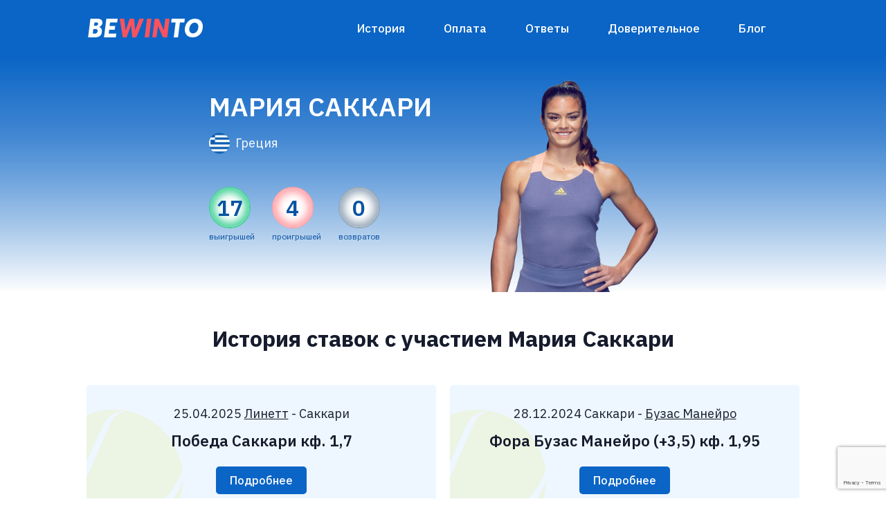

--- FILE ---
content_type: text/html; charset=UTF-8
request_url: https://bewinto.com/player_woman/sakkari/
body_size: 10180
content:
<!doctype html>
<html lang="en">
  <head>
    <!-- Required meta tags -->
    <meta charset="utf-8">
    <meta name="viewport" content="width=device-width, initial-scale=1, shrink-to-fit=no">

    <!-- Bootstrap CSS -->
    <link rel="stylesheet" href="https://maxcdn.bootstrapcdn.com/bootstrap/4.0.0/css/bootstrap.min.css" integrity="sha384-Gn5384xqQ1aoWXA+058RXPxPg6fy4IWvTNh0E263XmFcJlSAwiGgFAW/dAiS6JXm" crossorigin="anonymous">
    <link rel="stylesheet" type="text/css" href="https://bewinto.com/wp-content/themes/bewinto_theme/style.css">
    <script src="https://unpkg.com/@lottiefiles/lottie-player@latest/dist/lottie-player.js"></script>
    <script src="https://unpkg.com/@lottiefiles/lottie-interactivity@latest/dist/lottie-interactivity.min.js"></script>
    <link rel = "stylesheet" href = "https://cdnjs.cloudflare.com/ajax/libs/font-awesome/4.7.0/css/font-awesome.min.css">
    <link rel="icon" href="https://bewinto.com/wp-content/themes/bewinto_theme/img/favicon.ico" type="image/x-icon">
    <title>Bewinto - история ставок Мария Саккари</title>
    <meta name="description" content="Наша история ставок с участием Мария Саккари." />

    <meta property="og:title" content="Bewinto" />
    <meta property="og:type" content="website" />
    <meta property="og:image" content="https://bewinto.com/og_image_main.jpg" />
    <meta property="og:description" content="Наша история ставок с участием Мария Саккари." />
    <meta name="twitter:card" content="summary_large_image">
    <meta name="twitter:image:src" content="https://bewinto.com/og_image_main.jpg">

    <!-- Global site tag (gtag.js) - Google Analytics -->
    <script async src="https://www.googletagmanager.com/gtag/js?id=UA-87183511-1"></script>
    <script>
      window.dataLayer = window.dataLayer || [];
      function gtag(){dataLayer.push(arguments);}
      gtag('js', new Date());

      gtag('config', 'UA-87183511-1');
    </script>
    <meta name='robots' content='max-image-preview:large' />
<link rel='dns-prefetch' href='//www.google.com' />
<link rel="alternate" title="oEmbed (JSON)" type="application/json+oembed" href="https://bewinto.com/wp-json/oembed/1.0/embed?url=https%3A%2F%2Fbewinto.com%2Fplayer_woman%2Fsakkari%2F" />
<link rel="alternate" title="oEmbed (XML)" type="text/xml+oembed" href="https://bewinto.com/wp-json/oembed/1.0/embed?url=https%3A%2F%2Fbewinto.com%2Fplayer_woman%2Fsakkari%2F&#038;format=xml" />
<style id='wp-img-auto-sizes-contain-inline-css' type='text/css'>
img:is([sizes=auto i],[sizes^="auto," i]){contain-intrinsic-size:3000px 1500px}
/*# sourceURL=wp-img-auto-sizes-contain-inline-css */
</style>
<style id='wp-emoji-styles-inline-css' type='text/css'>

	img.wp-smiley, img.emoji {
		display: inline !important;
		border: none !important;
		box-shadow: none !important;
		height: 1em !important;
		width: 1em !important;
		margin: 0 0.07em !important;
		vertical-align: -0.1em !important;
		background: none !important;
		padding: 0 !important;
	}
/*# sourceURL=wp-emoji-styles-inline-css */
</style>
<style id='wp-block-library-inline-css' type='text/css'>
:root{--wp-block-synced-color:#7a00df;--wp-block-synced-color--rgb:122,0,223;--wp-bound-block-color:var(--wp-block-synced-color);--wp-editor-canvas-background:#ddd;--wp-admin-theme-color:#007cba;--wp-admin-theme-color--rgb:0,124,186;--wp-admin-theme-color-darker-10:#006ba1;--wp-admin-theme-color-darker-10--rgb:0,107,160.5;--wp-admin-theme-color-darker-20:#005a87;--wp-admin-theme-color-darker-20--rgb:0,90,135;--wp-admin-border-width-focus:2px}@media (min-resolution:192dpi){:root{--wp-admin-border-width-focus:1.5px}}.wp-element-button{cursor:pointer}:root .has-very-light-gray-background-color{background-color:#eee}:root .has-very-dark-gray-background-color{background-color:#313131}:root .has-very-light-gray-color{color:#eee}:root .has-very-dark-gray-color{color:#313131}:root .has-vivid-green-cyan-to-vivid-cyan-blue-gradient-background{background:linear-gradient(135deg,#00d084,#0693e3)}:root .has-purple-crush-gradient-background{background:linear-gradient(135deg,#34e2e4,#4721fb 50%,#ab1dfe)}:root .has-hazy-dawn-gradient-background{background:linear-gradient(135deg,#faaca8,#dad0ec)}:root .has-subdued-olive-gradient-background{background:linear-gradient(135deg,#fafae1,#67a671)}:root .has-atomic-cream-gradient-background{background:linear-gradient(135deg,#fdd79a,#004a59)}:root .has-nightshade-gradient-background{background:linear-gradient(135deg,#330968,#31cdcf)}:root .has-midnight-gradient-background{background:linear-gradient(135deg,#020381,#2874fc)}:root{--wp--preset--font-size--normal:16px;--wp--preset--font-size--huge:42px}.has-regular-font-size{font-size:1em}.has-larger-font-size{font-size:2.625em}.has-normal-font-size{font-size:var(--wp--preset--font-size--normal)}.has-huge-font-size{font-size:var(--wp--preset--font-size--huge)}.has-text-align-center{text-align:center}.has-text-align-left{text-align:left}.has-text-align-right{text-align:right}.has-fit-text{white-space:nowrap!important}#end-resizable-editor-section{display:none}.aligncenter{clear:both}.items-justified-left{justify-content:flex-start}.items-justified-center{justify-content:center}.items-justified-right{justify-content:flex-end}.items-justified-space-between{justify-content:space-between}.screen-reader-text{border:0;clip-path:inset(50%);height:1px;margin:-1px;overflow:hidden;padding:0;position:absolute;width:1px;word-wrap:normal!important}.screen-reader-text:focus{background-color:#ddd;clip-path:none;color:#444;display:block;font-size:1em;height:auto;left:5px;line-height:normal;padding:15px 23px 14px;text-decoration:none;top:5px;width:auto;z-index:100000}html :where(.has-border-color){border-style:solid}html :where([style*=border-top-color]){border-top-style:solid}html :where([style*=border-right-color]){border-right-style:solid}html :where([style*=border-bottom-color]){border-bottom-style:solid}html :where([style*=border-left-color]){border-left-style:solid}html :where([style*=border-width]){border-style:solid}html :where([style*=border-top-width]){border-top-style:solid}html :where([style*=border-right-width]){border-right-style:solid}html :where([style*=border-bottom-width]){border-bottom-style:solid}html :where([style*=border-left-width]){border-left-style:solid}html :where(img[class*=wp-image-]){height:auto;max-width:100%}:where(figure){margin:0 0 1em}html :where(.is-position-sticky){--wp-admin--admin-bar--position-offset:var(--wp-admin--admin-bar--height,0px)}@media screen and (max-width:600px){html :where(.is-position-sticky){--wp-admin--admin-bar--position-offset:0px}}

/*# sourceURL=wp-block-library-inline-css */
</style><style id='global-styles-inline-css' type='text/css'>
:root{--wp--preset--aspect-ratio--square: 1;--wp--preset--aspect-ratio--4-3: 4/3;--wp--preset--aspect-ratio--3-4: 3/4;--wp--preset--aspect-ratio--3-2: 3/2;--wp--preset--aspect-ratio--2-3: 2/3;--wp--preset--aspect-ratio--16-9: 16/9;--wp--preset--aspect-ratio--9-16: 9/16;--wp--preset--color--black: #000000;--wp--preset--color--cyan-bluish-gray: #abb8c3;--wp--preset--color--white: #ffffff;--wp--preset--color--pale-pink: #f78da7;--wp--preset--color--vivid-red: #cf2e2e;--wp--preset--color--luminous-vivid-orange: #ff6900;--wp--preset--color--luminous-vivid-amber: #fcb900;--wp--preset--color--light-green-cyan: #7bdcb5;--wp--preset--color--vivid-green-cyan: #00d084;--wp--preset--color--pale-cyan-blue: #8ed1fc;--wp--preset--color--vivid-cyan-blue: #0693e3;--wp--preset--color--vivid-purple: #9b51e0;--wp--preset--gradient--vivid-cyan-blue-to-vivid-purple: linear-gradient(135deg,rgb(6,147,227) 0%,rgb(155,81,224) 100%);--wp--preset--gradient--light-green-cyan-to-vivid-green-cyan: linear-gradient(135deg,rgb(122,220,180) 0%,rgb(0,208,130) 100%);--wp--preset--gradient--luminous-vivid-amber-to-luminous-vivid-orange: linear-gradient(135deg,rgb(252,185,0) 0%,rgb(255,105,0) 100%);--wp--preset--gradient--luminous-vivid-orange-to-vivid-red: linear-gradient(135deg,rgb(255,105,0) 0%,rgb(207,46,46) 100%);--wp--preset--gradient--very-light-gray-to-cyan-bluish-gray: linear-gradient(135deg,rgb(238,238,238) 0%,rgb(169,184,195) 100%);--wp--preset--gradient--cool-to-warm-spectrum: linear-gradient(135deg,rgb(74,234,220) 0%,rgb(151,120,209) 20%,rgb(207,42,186) 40%,rgb(238,44,130) 60%,rgb(251,105,98) 80%,rgb(254,248,76) 100%);--wp--preset--gradient--blush-light-purple: linear-gradient(135deg,rgb(255,206,236) 0%,rgb(152,150,240) 100%);--wp--preset--gradient--blush-bordeaux: linear-gradient(135deg,rgb(254,205,165) 0%,rgb(254,45,45) 50%,rgb(107,0,62) 100%);--wp--preset--gradient--luminous-dusk: linear-gradient(135deg,rgb(255,203,112) 0%,rgb(199,81,192) 50%,rgb(65,88,208) 100%);--wp--preset--gradient--pale-ocean: linear-gradient(135deg,rgb(255,245,203) 0%,rgb(182,227,212) 50%,rgb(51,167,181) 100%);--wp--preset--gradient--electric-grass: linear-gradient(135deg,rgb(202,248,128) 0%,rgb(113,206,126) 100%);--wp--preset--gradient--midnight: linear-gradient(135deg,rgb(2,3,129) 0%,rgb(40,116,252) 100%);--wp--preset--font-size--small: 13px;--wp--preset--font-size--medium: 20px;--wp--preset--font-size--large: 36px;--wp--preset--font-size--x-large: 42px;--wp--preset--spacing--20: 0.44rem;--wp--preset--spacing--30: 0.67rem;--wp--preset--spacing--40: 1rem;--wp--preset--spacing--50: 1.5rem;--wp--preset--spacing--60: 2.25rem;--wp--preset--spacing--70: 3.38rem;--wp--preset--spacing--80: 5.06rem;--wp--preset--shadow--natural: 6px 6px 9px rgba(0, 0, 0, 0.2);--wp--preset--shadow--deep: 12px 12px 50px rgba(0, 0, 0, 0.4);--wp--preset--shadow--sharp: 6px 6px 0px rgba(0, 0, 0, 0.2);--wp--preset--shadow--outlined: 6px 6px 0px -3px rgb(255, 255, 255), 6px 6px rgb(0, 0, 0);--wp--preset--shadow--crisp: 6px 6px 0px rgb(0, 0, 0);}:where(.is-layout-flex){gap: 0.5em;}:where(.is-layout-grid){gap: 0.5em;}body .is-layout-flex{display: flex;}.is-layout-flex{flex-wrap: wrap;align-items: center;}.is-layout-flex > :is(*, div){margin: 0;}body .is-layout-grid{display: grid;}.is-layout-grid > :is(*, div){margin: 0;}:where(.wp-block-columns.is-layout-flex){gap: 2em;}:where(.wp-block-columns.is-layout-grid){gap: 2em;}:where(.wp-block-post-template.is-layout-flex){gap: 1.25em;}:where(.wp-block-post-template.is-layout-grid){gap: 1.25em;}.has-black-color{color: var(--wp--preset--color--black) !important;}.has-cyan-bluish-gray-color{color: var(--wp--preset--color--cyan-bluish-gray) !important;}.has-white-color{color: var(--wp--preset--color--white) !important;}.has-pale-pink-color{color: var(--wp--preset--color--pale-pink) !important;}.has-vivid-red-color{color: var(--wp--preset--color--vivid-red) !important;}.has-luminous-vivid-orange-color{color: var(--wp--preset--color--luminous-vivid-orange) !important;}.has-luminous-vivid-amber-color{color: var(--wp--preset--color--luminous-vivid-amber) !important;}.has-light-green-cyan-color{color: var(--wp--preset--color--light-green-cyan) !important;}.has-vivid-green-cyan-color{color: var(--wp--preset--color--vivid-green-cyan) !important;}.has-pale-cyan-blue-color{color: var(--wp--preset--color--pale-cyan-blue) !important;}.has-vivid-cyan-blue-color{color: var(--wp--preset--color--vivid-cyan-blue) !important;}.has-vivid-purple-color{color: var(--wp--preset--color--vivid-purple) !important;}.has-black-background-color{background-color: var(--wp--preset--color--black) !important;}.has-cyan-bluish-gray-background-color{background-color: var(--wp--preset--color--cyan-bluish-gray) !important;}.has-white-background-color{background-color: var(--wp--preset--color--white) !important;}.has-pale-pink-background-color{background-color: var(--wp--preset--color--pale-pink) !important;}.has-vivid-red-background-color{background-color: var(--wp--preset--color--vivid-red) !important;}.has-luminous-vivid-orange-background-color{background-color: var(--wp--preset--color--luminous-vivid-orange) !important;}.has-luminous-vivid-amber-background-color{background-color: var(--wp--preset--color--luminous-vivid-amber) !important;}.has-light-green-cyan-background-color{background-color: var(--wp--preset--color--light-green-cyan) !important;}.has-vivid-green-cyan-background-color{background-color: var(--wp--preset--color--vivid-green-cyan) !important;}.has-pale-cyan-blue-background-color{background-color: var(--wp--preset--color--pale-cyan-blue) !important;}.has-vivid-cyan-blue-background-color{background-color: var(--wp--preset--color--vivid-cyan-blue) !important;}.has-vivid-purple-background-color{background-color: var(--wp--preset--color--vivid-purple) !important;}.has-black-border-color{border-color: var(--wp--preset--color--black) !important;}.has-cyan-bluish-gray-border-color{border-color: var(--wp--preset--color--cyan-bluish-gray) !important;}.has-white-border-color{border-color: var(--wp--preset--color--white) !important;}.has-pale-pink-border-color{border-color: var(--wp--preset--color--pale-pink) !important;}.has-vivid-red-border-color{border-color: var(--wp--preset--color--vivid-red) !important;}.has-luminous-vivid-orange-border-color{border-color: var(--wp--preset--color--luminous-vivid-orange) !important;}.has-luminous-vivid-amber-border-color{border-color: var(--wp--preset--color--luminous-vivid-amber) !important;}.has-light-green-cyan-border-color{border-color: var(--wp--preset--color--light-green-cyan) !important;}.has-vivid-green-cyan-border-color{border-color: var(--wp--preset--color--vivid-green-cyan) !important;}.has-pale-cyan-blue-border-color{border-color: var(--wp--preset--color--pale-cyan-blue) !important;}.has-vivid-cyan-blue-border-color{border-color: var(--wp--preset--color--vivid-cyan-blue) !important;}.has-vivid-purple-border-color{border-color: var(--wp--preset--color--vivid-purple) !important;}.has-vivid-cyan-blue-to-vivid-purple-gradient-background{background: var(--wp--preset--gradient--vivid-cyan-blue-to-vivid-purple) !important;}.has-light-green-cyan-to-vivid-green-cyan-gradient-background{background: var(--wp--preset--gradient--light-green-cyan-to-vivid-green-cyan) !important;}.has-luminous-vivid-amber-to-luminous-vivid-orange-gradient-background{background: var(--wp--preset--gradient--luminous-vivid-amber-to-luminous-vivid-orange) !important;}.has-luminous-vivid-orange-to-vivid-red-gradient-background{background: var(--wp--preset--gradient--luminous-vivid-orange-to-vivid-red) !important;}.has-very-light-gray-to-cyan-bluish-gray-gradient-background{background: var(--wp--preset--gradient--very-light-gray-to-cyan-bluish-gray) !important;}.has-cool-to-warm-spectrum-gradient-background{background: var(--wp--preset--gradient--cool-to-warm-spectrum) !important;}.has-blush-light-purple-gradient-background{background: var(--wp--preset--gradient--blush-light-purple) !important;}.has-blush-bordeaux-gradient-background{background: var(--wp--preset--gradient--blush-bordeaux) !important;}.has-luminous-dusk-gradient-background{background: var(--wp--preset--gradient--luminous-dusk) !important;}.has-pale-ocean-gradient-background{background: var(--wp--preset--gradient--pale-ocean) !important;}.has-electric-grass-gradient-background{background: var(--wp--preset--gradient--electric-grass) !important;}.has-midnight-gradient-background{background: var(--wp--preset--gradient--midnight) !important;}.has-small-font-size{font-size: var(--wp--preset--font-size--small) !important;}.has-medium-font-size{font-size: var(--wp--preset--font-size--medium) !important;}.has-large-font-size{font-size: var(--wp--preset--font-size--large) !important;}.has-x-large-font-size{font-size: var(--wp--preset--font-size--x-large) !important;}
/*# sourceURL=global-styles-inline-css */
</style>

<style id='classic-theme-styles-inline-css' type='text/css'>
/*! This file is auto-generated */
.wp-block-button__link{color:#fff;background-color:#32373c;border-radius:9999px;box-shadow:none;text-decoration:none;padding:calc(.667em + 2px) calc(1.333em + 2px);font-size:1.125em}.wp-block-file__button{background:#32373c;color:#fff;text-decoration:none}
/*# sourceURL=/wp-includes/css/classic-themes.min.css */
</style>
<link rel='stylesheet' id='contact-form-7-css' href='https://bewinto.com/wp-content/plugins/contact-form-7/includes/css/styles.css?ver=5.4.2' type='text/css' media='all' />
<link rel='stylesheet' id='style-css' href='https://bewinto.com/wp-content/themes/bewinto_theme/style.css?ver=6.9' type='text/css' media='all' />
<link rel="https://api.w.org/" href="https://bewinto.com/wp-json/" /><link rel="EditURI" type="application/rsd+xml" title="RSD" href="https://bewinto.com/xmlrpc.php?rsd" />
<meta name="generator" content="WordPress 6.9" />
<link rel="canonical" href="https://bewinto.com/player_woman/sakkari/" />
<link rel='shortlink' href='https://bewinto.com/?p=10' />

<!-- START - Open Graph and Twitter Card Tags 3.3.3 -->
 <!-- Facebook Open Graph -->
  <meta property="og:image:secure_url" content="https://bewinto.com/wp-content/uploads/2022/11/gr.png"/>
 <!-- Google+ / Schema.org -->
 <!-- Twitter Cards -->
  <meta name="twitter:title" content="Саккари"/>
  <meta name="twitter:url" content="https://bewinto.com/player_woman/sakkari/"/>
  <meta name="twitter:description" content="История всех наших ставок на игрока с подробным комментарием до каждого выбора."/>
  <meta name="twitter:image" content="https://bewinto.com/wp-content/uploads/2022/11/gr.png"/>
  <meta name="twitter:card" content="summary_large_image"/>
 <!-- SEO -->
 <!-- Misc. tags -->
 <!-- is_singular -->
<!-- END - Open Graph and Twitter Card Tags 3.3.3 -->
	

  </head>
  <body>

<div class="container-fluid nav-wrapper">

  <div class="container py-3">
    <nav class="navbar navbar-expand-lg navbar-light">
            
      <a href="https://bewinto.com"><img src="https://bewinto.com/wp-content/themes/bewinto_theme/img/logo_white.png"></a>
      
      <button class="navbar-toggler" type="button" data-toggle="collapse" data-target="#navbarSupportedContent" aria-controls="navbarSupportedContent" aria-expanded="false" aria-label="Toggle navigation">
        <span class="navbar-toggler-icon"></span>
      </button>
      
      <div class="collapse navbar-collapse" id="navbarSupportedContent">
        <ul class="navbar-nav ml-auto">
                  <li class="nav-item">
            <a class="nav-link" href="https://bewinto.com/istoriya-stavok/">История</a>
          </li>
                    <li class="nav-item">
            <a class="nav-link" href="https://bewinto.com/oplata/">Оплата</a>
          </li>
                    <li class="nav-item">
            <a class="nav-link" href="https://bewinto.com/otvety-na-voprosy/">Ответы</a>
          </li>
                    <li class="nav-item">
            <a class="nav-link" href="https://bewinto.com/doveritelnoe-upravlenie/">Доверительное</a>
          </li>
                    <li class="nav-item">
            <a class="nav-link" href="https://bewinto.com/blog/">Блог</a>
          </li>
                  </ul>
      </div>    
    </nav>
  </div>

</div>
<div class="container-fluid hero-player">
  <div class="container">
    <div class="row hero-player-wrapper">
      <div class="col-12 col-md-2"></div>
      <div class="col-12 col-md-4 md-text-center">
        <h1 class="mb-3">Мария Саккари</h1>

        <div class="country-wrapper mb-5 mt-3">
          <div class="circular-flag mr-2">
            <img src="https://bewinto.com/wp-content/uploads/2022/11/gr.png" />
          </div>
          <div>Греция</div>
        </div>
        
        
        <div class="player-summary">
          <div class="player-summary-item">
            <div class="player-circle win">17</div>
            <div class="player-circle-name">выигрышей</div>
          </div>
          <div class="player-summary-item">
            <div class="player-circle lose">4</div>
            <div class="player-circle-name">проигрышей</div>
          </div>
          <div class="player-summary-item">
            <div class="player-circle refund">0</div>
            <div class="player-circle-name">возвратов</div>
          </div>
        </div>

        
      </div>
      <div class="col-12 col-md-4">
                <div class="player-full-img">
          <img src="https://bewinto.com/wp-content/uploads/2022/11/Sakkari_Hero-Smile.webp" alt="" class="img-fluid">
        </div>
              </div>
      <div class="col-12 col-md-2"></div>
    </div>
  </div>
</div>




<section class="container my-5">

  <h2 class="mb-5 text-center">История ставок с участием Мария Саккари</h2>

  <div class="bets-wrapper">

<div class="single-bet">
    <div>25.04.2025 
        <a href="https://bewinto.com/player_woman/linett/">Линетт</a>
     - 
    Саккари    </div>
    <div class="bet">Победа Саккари кф. 1,7</div>
    <a href="https://bewinto.com/bet/linett-sakkari/" class="readmore">Подробнее</a>
</div>

<div class="single-bet">
    <div>28.12.2024 
    Саккари - 
        <a href="https://bewinto.com/player_woman/buzas-manejro/">Бузас Манейро</a>
        </div>
    <div class="bet">Фора Бузас Манейро (+3,5) кф. 1,95</div>
    <a href="https://bewinto.com/bet/sakkari-buzas-manejro/" class="readmore">Подробнее</a>
</div>

<div class="single-bet">
    <div>05.07.2024 
        <a href="https://bewinto.com/player_woman/radukanu/">Радукану</a>
     - 
    Саккари    </div>
    <div class="bet">Победа Радукану кф. 1,71</div>
    <a href="https://bewinto.com/bet/radukanu-sakkari/" class="readmore">Подробнее</a>
</div>

<div class="single-bet">
    <div>13.05.2024 
    Саккари - 
        <a href="https://bewinto.com/player_woman/azarenko/">Азаренко</a>
        </div>
    <div class="bet">Победа Саккари кф. 1,5</div>
    <a href="https://bewinto.com/bet/sakkari-azarenko/" class="readmore">Подробнее</a>
</div>

<div class="single-bet">
    <div>29.04.2024 
        <a href="https://bewinto.com/player_woman/xaddad-maja/">Хаддад Майа</a>
     - 
    Саккари    </div>
    <div class="bet">Фора Хаддад Майа (+3,5) кф. 1,89</div>
    <a href="https://bewinto.com/bet/xaddad-maja-sakkari/" class="readmore">Подробнее</a>
</div>

<div class="single-bet">
    <div>27.04.2024 
        <a href="https://bewinto.com/player_woman/stivens/">Стивенс</a>
     - 
    Саккари    </div>
    <div class="bet">Победа Саккари кф. 1,68</div>
    <a href="https://bewinto.com/bet/stivens-sakkari/" class="readmore">Подробнее</a>
</div>

<div class="single-bet">
    <div>09.03.2024 
        <a href="https://bewinto.com/player_woman/shnajder/">Шнайдер</a>
     - 
    Саккари    </div>
    <div class="bet">Победа Саккари кф. 1,5</div>
    <a href="https://bewinto.com/bet/shnajder-sakkari/" class="readmore">Подробнее</a>
</div>

<div class="single-bet">
    <div>13.02.2024 
        <a href="https://bewinto.com/player_woman/noskova/">Носкова</a>
     - 
    Саккари    </div>
    <div class="bet">Победа Саккари кф. 2,12</div>
    <a href="https://bewinto.com/bet/noskova-sakkari/" class="readmore">Подробнее</a>
</div>

<div class="single-bet">
    <div>29.10.2023 
        <a href="https://bewinto.com/player_woman/sobolenko/">Соболенко</a>
     - 
    Саккари    </div>
    <div class="bet">Тотал больше 20,5 кф. 1,85</div>
    <a href="https://bewinto.com/bet/sobolenko-sakkari/" class="readmore">Подробнее</a>
</div>

<div class="single-bet">
    <div>29.09.2023 
    Саккари - 
        <a href="https://bewinto.com/player_woman/pegula/">Пегула</a>
        </div>
    <div class="bet">Победа Пегула кф. 1,65</div>
    <a href="https://bewinto.com/bet/sakkari-pegula/" class="readmore">Подробнее</a>
</div>

<div class="single-bet">
    <div>23.09.2023 
        <a href="https://bewinto.com/player_woman/doulxajd/">Доулхайд</a>
     - 
    Саккари    </div>
    <div class="bet">Фора Доулхайд (+5,5) кф. 1,79</div>
    <a href="https://bewinto.com/bet/doulxajd-sakkari/" class="readmore">Подробнее</a>
</div>

<div class="single-bet">
    <div>20.06.2023 
    Саккари - 
        <a href="https://bewinto.com/player_woman/korne/">Корнэ</a>
        </div>
    <div class="bet">Победа Саккари кф. 1,58</div>
    <a href="https://bewinto.com/bet/sakkari-korne/" class="readmore">Подробнее</a>
</div>

<div class="single-bet">
    <div>02.05.2023 
    Саккари - 
        <a href="https://bewinto.com/player_woman/begu/">Бегу</a>
        </div>
    <div class="bet">Победа Саккари кф. 1,67</div>
    <a href="https://bewinto.com/bet/sakkari-begu/" class="readmore">Подробнее</a>
</div>

<div class="single-bet">
    <div>14.03.2023 
    Саккари - 
        <a href="https://bewinto.com/player_woman/plishkova/">Плишкова</a>
        </div>
    <div class="bet">Победа Саккари кф. 2,07</div>
    <a href="https://bewinto.com/bet/sakkari-plishkova/" class="readmore">Подробнее</a>
</div>

<div class="single-bet">
    <div>02.11.2022 
    Саккари - 
        <a href="https://bewinto.com/player_woman/sobolenko/">Соболенко</a>
        </div>
    <div class="bet">Саккари - Соболенко кф. 1,8</div>
    <a href="https://bewinto.com/bet/sakkari-sobolenko/" class="readmore">Подробнее</a>
</div>

<div class="single-bet">
    <div>31.10.2022 
        <a href="https://bewinto.com/player_woman/pegula/">Пегула</a>
     - 
    Саккари    </div>
    <div class="bet">Тотал больше 20 кф. 1,61</div>
    <a href="https://bewinto.com/bet/pegula-sakkari/" class="readmore">Подробнее</a>
</div>

<div class="single-bet">
    <div>22.10.2022 
    Саккари - 
        <a href="https://bewinto.com/player_woman/buzkova/">Бузкова</a>
        </div>
    <div class="bet">Победа Саккари кф. 1,96</div>
    <a href="https://bewinto.com/bet/sakkari-buzkova/" class="readmore">Подробнее</a>
</div>

<div class="single-bet">
    <div>06.10.2022 
        <a href="https://bewinto.com/player_woman/parks/">Паркс</a>
     - 
    Саккари    </div>
    <div class="bet">Тотал больше 20,5 кф. 1,8</div>
    <a href="https://bewinto.com/bet/parks-sakkari/" class="readmore">Подробнее</a>
</div>

<div class="single-bet">
    <div>29.09.2022 
    Саккари - 
        <a href="https://bewinto.com/player_woman/zanevskaya/">Заневская</a>
        </div>
    <div class="bet">Тотал больше 20,5 кф. 1,89</div>
    <a href="https://bewinto.com/bet/sakkari-zanevskaya/" class="readmore">Подробнее</a>
</div>

<div class="single-bet">
    <div>12.05.2022 
        <a href="https://bewinto.com/player_woman/gauff/">Гауфф</a>
     - 
    Саккари    </div>
    <div class="bet">Победа Саккари кф. 1,65</div>
    <a href="https://bewinto.com/bet/gauff-sakkari/" class="readmore">Подробнее</a>
</div>

<div class="single-bet">
    <div>20.03.2022 
        <a href="https://bewinto.com/player_woman/shventek/">Швентек</a>
     - 
    Саккари    </div>
    <div class="bet">1-сет, Победа Саккари кф. 2,33</div>
    <a href="https://bewinto.com/bet/shventek-sakkari/" class="readmore">Подробнее</a>
</div>


  </div>

  <a href="/oplata/" class="mt-5 mb-3 red-btn">Получить ставку на сегодня</a>
  
</section>


<section class="container seo-text">
  <div class="row">
    <div class="col-12">
      <div>На этой странице вы найдете точные прогнозы на теннисные матчи с участием игрока Мария Саккари. Статистика включает в себя бесплатные прогнозы и платные прогнозы на Мария Саккари. Все прогнозы на теннис от профессионалов составлены нашей многоопытной командой профи игроков в сфере беттинга и спортивных ставок.</div>
      <div>Используйте наши бесплатные ставки на спорт для потенциального заработка в любой букмекерской конторе. Точные ставки на теннис от профессионалов - ваш залог успеха.</div>
    </div>
  </div>
</section>

<script type="speculationrules">
{"prefetch":[{"source":"document","where":{"and":[{"href_matches":"/*"},{"not":{"href_matches":["/wp-*.php","/wp-admin/*","/wp-content/uploads/*","/wp-content/*","/wp-content/plugins/*","/wp-content/themes/bewinto_theme/*","/*\\?(.+)"]}},{"not":{"selector_matches":"a[rel~=\"nofollow\"]"}},{"not":{"selector_matches":".no-prefetch, .no-prefetch a"}}]},"eagerness":"conservative"}]}
</script>
<script type="text/javascript" src="https://bewinto.com/wp-includes/js/dist/vendor/wp-polyfill.min.js?ver=3.15.0" id="wp-polyfill-js"></script>
<script type="text/javascript" id="contact-form-7-js-extra">
/* <![CDATA[ */
var wpcf7 = {"api":{"root":"https://bewinto.com/wp-json/","namespace":"contact-form-7/v1"}};
//# sourceURL=contact-form-7-js-extra
/* ]]> */
</script>
<script type="text/javascript" src="https://bewinto.com/wp-content/plugins/contact-form-7/includes/js/index.js?ver=5.4.2" id="contact-form-7-js"></script>
<script type="text/javascript" src="https://www.google.com/recaptcha/api.js?render=6LfWhDMqAAAAAK6Ez6DAca3SQQryKbemPe08srof&amp;ver=3.0" id="google-recaptcha-js"></script>
<script type="text/javascript" id="wpcf7-recaptcha-js-extra">
/* <![CDATA[ */
var wpcf7_recaptcha = {"sitekey":"6LfWhDMqAAAAAK6Ez6DAca3SQQryKbemPe08srof","actions":{"homepage":"homepage","contactform":"contactform"}};
//# sourceURL=wpcf7-recaptcha-js-extra
/* ]]> */
</script>
<script type="text/javascript" src="https://bewinto.com/wp-content/plugins/contact-form-7/modules/recaptcha/index.js?ver=5.4.2" id="wpcf7-recaptcha-js"></script>
<script id="wp-emoji-settings" type="application/json">
{"baseUrl":"https://s.w.org/images/core/emoji/17.0.2/72x72/","ext":".png","svgUrl":"https://s.w.org/images/core/emoji/17.0.2/svg/","svgExt":".svg","source":{"concatemoji":"https://bewinto.com/wp-includes/js/wp-emoji-release.min.js?ver=6.9"}}
</script>
<script type="module">
/* <![CDATA[ */
/*! This file is auto-generated */
const a=JSON.parse(document.getElementById("wp-emoji-settings").textContent),o=(window._wpemojiSettings=a,"wpEmojiSettingsSupports"),s=["flag","emoji"];function i(e){try{var t={supportTests:e,timestamp:(new Date).valueOf()};sessionStorage.setItem(o,JSON.stringify(t))}catch(e){}}function c(e,t,n){e.clearRect(0,0,e.canvas.width,e.canvas.height),e.fillText(t,0,0);t=new Uint32Array(e.getImageData(0,0,e.canvas.width,e.canvas.height).data);e.clearRect(0,0,e.canvas.width,e.canvas.height),e.fillText(n,0,0);const a=new Uint32Array(e.getImageData(0,0,e.canvas.width,e.canvas.height).data);return t.every((e,t)=>e===a[t])}function p(e,t){e.clearRect(0,0,e.canvas.width,e.canvas.height),e.fillText(t,0,0);var n=e.getImageData(16,16,1,1);for(let e=0;e<n.data.length;e++)if(0!==n.data[e])return!1;return!0}function u(e,t,n,a){switch(t){case"flag":return n(e,"\ud83c\udff3\ufe0f\u200d\u26a7\ufe0f","\ud83c\udff3\ufe0f\u200b\u26a7\ufe0f")?!1:!n(e,"\ud83c\udde8\ud83c\uddf6","\ud83c\udde8\u200b\ud83c\uddf6")&&!n(e,"\ud83c\udff4\udb40\udc67\udb40\udc62\udb40\udc65\udb40\udc6e\udb40\udc67\udb40\udc7f","\ud83c\udff4\u200b\udb40\udc67\u200b\udb40\udc62\u200b\udb40\udc65\u200b\udb40\udc6e\u200b\udb40\udc67\u200b\udb40\udc7f");case"emoji":return!a(e,"\ud83e\u1fac8")}return!1}function f(e,t,n,a){let r;const o=(r="undefined"!=typeof WorkerGlobalScope&&self instanceof WorkerGlobalScope?new OffscreenCanvas(300,150):document.createElement("canvas")).getContext("2d",{willReadFrequently:!0}),s=(o.textBaseline="top",o.font="600 32px Arial",{});return e.forEach(e=>{s[e]=t(o,e,n,a)}),s}function r(e){var t=document.createElement("script");t.src=e,t.defer=!0,document.head.appendChild(t)}a.supports={everything:!0,everythingExceptFlag:!0},new Promise(t=>{let n=function(){try{var e=JSON.parse(sessionStorage.getItem(o));if("object"==typeof e&&"number"==typeof e.timestamp&&(new Date).valueOf()<e.timestamp+604800&&"object"==typeof e.supportTests)return e.supportTests}catch(e){}return null}();if(!n){if("undefined"!=typeof Worker&&"undefined"!=typeof OffscreenCanvas&&"undefined"!=typeof URL&&URL.createObjectURL&&"undefined"!=typeof Blob)try{var e="postMessage("+f.toString()+"("+[JSON.stringify(s),u.toString(),c.toString(),p.toString()].join(",")+"));",a=new Blob([e],{type:"text/javascript"});const r=new Worker(URL.createObjectURL(a),{name:"wpTestEmojiSupports"});return void(r.onmessage=e=>{i(n=e.data),r.terminate(),t(n)})}catch(e){}i(n=f(s,u,c,p))}t(n)}).then(e=>{for(const n in e)a.supports[n]=e[n],a.supports.everything=a.supports.everything&&a.supports[n],"flag"!==n&&(a.supports.everythingExceptFlag=a.supports.everythingExceptFlag&&a.supports[n]);var t;a.supports.everythingExceptFlag=a.supports.everythingExceptFlag&&!a.supports.flag,a.supports.everything||((t=a.source||{}).concatemoji?r(t.concatemoji):t.wpemoji&&t.twemoji&&(r(t.twemoji),r(t.wpemoji)))});
//# sourceURL=https://bewinto.com/wp-includes/js/wp-emoji-loader.min.js
/* ]]> */
</script>
<section class="container-fluid prefooter-social">
  <div class="container">
    <div class="row prefooter-social-wrapper">
      <div class="col-12 col-md-6">
        <div class="social-info-wrapper">
          <div class="social-heading">Оставайтесь на связи с нами. Жмите!</div>      
          <p class="mt-4 mb-0">Ответы на все вопросы, служба поддержки и еще больше выигрышных ставок здесь.</p>
        </div>
      </div>
      <div class="col-12 col-md-6">
        <div class="social-wrapper">
          <a href="https://t.me/+ru9OijFBLPg3OGUy" target="_blank" class="social-btn social-btn-mr">
            <div class="social-btn-logo">
              <img src="https://bewinto.com/wp-content/themes/bewinto_theme/img/telegram.png" width="30" alt="" class="mr-2">
            </div>
            <div class="social-btn-text">
              <div class="lower-text">канал в</div>
              <div class="upper-text">Telegram</div>
            </div>
          </a>

          <a href="https://api.whatsapp.com/send?phone=380635118193&text=Здравствуйте Bewinto" target="_blank" class="social-btn social-btn-mr">
            <div class="social-btn-logo">
              <img src="https://bewinto.com/wp-content/themes/bewinto_theme/img/whatsapp.png" width="30" alt="" class="mr-2">
            </div>
            <div class="social-btn-text">
              <div class="lower-text">связь по</div>
              <div class="upper-text">WhatsApp</div>
            </div>
          </a>

          <a href="https://www.youtube.com/@romalifer?sub_confirmation=1" target="_blank" class="social-btn">
            <div class="social-btn-logo">
              <img src="https://bewinto.com/wp-content/themes/bewinto_theme/img/youtube.png" width="30" alt="" class="mr-2">
            </div>
            <div class="social-btn-text">
              <div class="lower-text">канал в</div>
              <div class="upper-text">Youtube</div>
            </div>
          </a>
        </div>
      </div>
    </div>
  </div>
</section>


<footer class="container py-4">
  <div class="row">
    <div class="col-12 col-md-4">
      <a href="https://bewinto.com"><img src="https://bewinto.com/wp-content/themes/bewinto_theme/img/logo_big.png" width="170"></a>
    </div>
    <div class="col-12 col-md-8">
             
        <a class="footer-nav-link" href="https://bewinto.com/istoriya-stavok/">История</a>
               
        <a class="footer-nav-link" href="https://bewinto.com/oplata/">Оплата</a>
               
        <a class="footer-nav-link" href="https://bewinto.com/otvety-na-voprosy/">Ответы</a>
               
        <a class="footer-nav-link" href="https://bewinto.com/doveritelnoe-upravlenie/">Доверительное</a>
               
        <a class="footer-nav-link" href="https://bewinto.com/blog/">Блог</a>
            </div>
  </div>
</footer>



    <!-- Optional JavaScript -->
    <!-- jQuery first, then Popper.js, then Bootstrap JS -->
    <script src="https://code.jquery.com/jquery-3.2.1.slim.min.js" integrity="sha384-KJ3o2DKtIkvYIK3UENzmM7KCkRr/rE9/Qpg6aAZGJwFDMVNA/GpGFF93hXpG5KkN" crossorigin="anonymous"></script>
    <script src="https://bewinto.com/wp-content/themes/bewinto_theme/js/script.js"></script>
    <script src="https://cdnjs.cloudflare.com/ajax/libs/popper.js/1.12.9/umd/popper.min.js" integrity="sha384-ApNbgh9B+Y1QKtv3Rn7W3mgPxhU9K/ScQsAP7hUibX39j7fakFPskvXusvfa0b4Q" crossorigin="anonymous"></script>
    <script src="https://maxcdn.bootstrapcdn.com/bootstrap/4.0.0/js/bootstrap.min.js" integrity="sha384-JZR6Spejh4U02d8jOt6vLEHfe/JQGiRRSQQxSfFWpi1MquVdAyjUar5+76PVCmYl" crossorigin="anonymous"></script>
  </body>
</html>

--- FILE ---
content_type: text/html; charset=utf-8
request_url: https://www.google.com/recaptcha/api2/anchor?ar=1&k=6LfWhDMqAAAAAK6Ez6DAca3SQQryKbemPe08srof&co=aHR0cHM6Ly9iZXdpbnRvLmNvbTo0NDM.&hl=en&v=PoyoqOPhxBO7pBk68S4YbpHZ&size=invisible&anchor-ms=20000&execute-ms=30000&cb=ng9c6n8nmi5x
body_size: 48867
content:
<!DOCTYPE HTML><html dir="ltr" lang="en"><head><meta http-equiv="Content-Type" content="text/html; charset=UTF-8">
<meta http-equiv="X-UA-Compatible" content="IE=edge">
<title>reCAPTCHA</title>
<style type="text/css">
/* cyrillic-ext */
@font-face {
  font-family: 'Roboto';
  font-style: normal;
  font-weight: 400;
  font-stretch: 100%;
  src: url(//fonts.gstatic.com/s/roboto/v48/KFO7CnqEu92Fr1ME7kSn66aGLdTylUAMa3GUBHMdazTgWw.woff2) format('woff2');
  unicode-range: U+0460-052F, U+1C80-1C8A, U+20B4, U+2DE0-2DFF, U+A640-A69F, U+FE2E-FE2F;
}
/* cyrillic */
@font-face {
  font-family: 'Roboto';
  font-style: normal;
  font-weight: 400;
  font-stretch: 100%;
  src: url(//fonts.gstatic.com/s/roboto/v48/KFO7CnqEu92Fr1ME7kSn66aGLdTylUAMa3iUBHMdazTgWw.woff2) format('woff2');
  unicode-range: U+0301, U+0400-045F, U+0490-0491, U+04B0-04B1, U+2116;
}
/* greek-ext */
@font-face {
  font-family: 'Roboto';
  font-style: normal;
  font-weight: 400;
  font-stretch: 100%;
  src: url(//fonts.gstatic.com/s/roboto/v48/KFO7CnqEu92Fr1ME7kSn66aGLdTylUAMa3CUBHMdazTgWw.woff2) format('woff2');
  unicode-range: U+1F00-1FFF;
}
/* greek */
@font-face {
  font-family: 'Roboto';
  font-style: normal;
  font-weight: 400;
  font-stretch: 100%;
  src: url(//fonts.gstatic.com/s/roboto/v48/KFO7CnqEu92Fr1ME7kSn66aGLdTylUAMa3-UBHMdazTgWw.woff2) format('woff2');
  unicode-range: U+0370-0377, U+037A-037F, U+0384-038A, U+038C, U+038E-03A1, U+03A3-03FF;
}
/* math */
@font-face {
  font-family: 'Roboto';
  font-style: normal;
  font-weight: 400;
  font-stretch: 100%;
  src: url(//fonts.gstatic.com/s/roboto/v48/KFO7CnqEu92Fr1ME7kSn66aGLdTylUAMawCUBHMdazTgWw.woff2) format('woff2');
  unicode-range: U+0302-0303, U+0305, U+0307-0308, U+0310, U+0312, U+0315, U+031A, U+0326-0327, U+032C, U+032F-0330, U+0332-0333, U+0338, U+033A, U+0346, U+034D, U+0391-03A1, U+03A3-03A9, U+03B1-03C9, U+03D1, U+03D5-03D6, U+03F0-03F1, U+03F4-03F5, U+2016-2017, U+2034-2038, U+203C, U+2040, U+2043, U+2047, U+2050, U+2057, U+205F, U+2070-2071, U+2074-208E, U+2090-209C, U+20D0-20DC, U+20E1, U+20E5-20EF, U+2100-2112, U+2114-2115, U+2117-2121, U+2123-214F, U+2190, U+2192, U+2194-21AE, U+21B0-21E5, U+21F1-21F2, U+21F4-2211, U+2213-2214, U+2216-22FF, U+2308-230B, U+2310, U+2319, U+231C-2321, U+2336-237A, U+237C, U+2395, U+239B-23B7, U+23D0, U+23DC-23E1, U+2474-2475, U+25AF, U+25B3, U+25B7, U+25BD, U+25C1, U+25CA, U+25CC, U+25FB, U+266D-266F, U+27C0-27FF, U+2900-2AFF, U+2B0E-2B11, U+2B30-2B4C, U+2BFE, U+3030, U+FF5B, U+FF5D, U+1D400-1D7FF, U+1EE00-1EEFF;
}
/* symbols */
@font-face {
  font-family: 'Roboto';
  font-style: normal;
  font-weight: 400;
  font-stretch: 100%;
  src: url(//fonts.gstatic.com/s/roboto/v48/KFO7CnqEu92Fr1ME7kSn66aGLdTylUAMaxKUBHMdazTgWw.woff2) format('woff2');
  unicode-range: U+0001-000C, U+000E-001F, U+007F-009F, U+20DD-20E0, U+20E2-20E4, U+2150-218F, U+2190, U+2192, U+2194-2199, U+21AF, U+21E6-21F0, U+21F3, U+2218-2219, U+2299, U+22C4-22C6, U+2300-243F, U+2440-244A, U+2460-24FF, U+25A0-27BF, U+2800-28FF, U+2921-2922, U+2981, U+29BF, U+29EB, U+2B00-2BFF, U+4DC0-4DFF, U+FFF9-FFFB, U+10140-1018E, U+10190-1019C, U+101A0, U+101D0-101FD, U+102E0-102FB, U+10E60-10E7E, U+1D2C0-1D2D3, U+1D2E0-1D37F, U+1F000-1F0FF, U+1F100-1F1AD, U+1F1E6-1F1FF, U+1F30D-1F30F, U+1F315, U+1F31C, U+1F31E, U+1F320-1F32C, U+1F336, U+1F378, U+1F37D, U+1F382, U+1F393-1F39F, U+1F3A7-1F3A8, U+1F3AC-1F3AF, U+1F3C2, U+1F3C4-1F3C6, U+1F3CA-1F3CE, U+1F3D4-1F3E0, U+1F3ED, U+1F3F1-1F3F3, U+1F3F5-1F3F7, U+1F408, U+1F415, U+1F41F, U+1F426, U+1F43F, U+1F441-1F442, U+1F444, U+1F446-1F449, U+1F44C-1F44E, U+1F453, U+1F46A, U+1F47D, U+1F4A3, U+1F4B0, U+1F4B3, U+1F4B9, U+1F4BB, U+1F4BF, U+1F4C8-1F4CB, U+1F4D6, U+1F4DA, U+1F4DF, U+1F4E3-1F4E6, U+1F4EA-1F4ED, U+1F4F7, U+1F4F9-1F4FB, U+1F4FD-1F4FE, U+1F503, U+1F507-1F50B, U+1F50D, U+1F512-1F513, U+1F53E-1F54A, U+1F54F-1F5FA, U+1F610, U+1F650-1F67F, U+1F687, U+1F68D, U+1F691, U+1F694, U+1F698, U+1F6AD, U+1F6B2, U+1F6B9-1F6BA, U+1F6BC, U+1F6C6-1F6CF, U+1F6D3-1F6D7, U+1F6E0-1F6EA, U+1F6F0-1F6F3, U+1F6F7-1F6FC, U+1F700-1F7FF, U+1F800-1F80B, U+1F810-1F847, U+1F850-1F859, U+1F860-1F887, U+1F890-1F8AD, U+1F8B0-1F8BB, U+1F8C0-1F8C1, U+1F900-1F90B, U+1F93B, U+1F946, U+1F984, U+1F996, U+1F9E9, U+1FA00-1FA6F, U+1FA70-1FA7C, U+1FA80-1FA89, U+1FA8F-1FAC6, U+1FACE-1FADC, U+1FADF-1FAE9, U+1FAF0-1FAF8, U+1FB00-1FBFF;
}
/* vietnamese */
@font-face {
  font-family: 'Roboto';
  font-style: normal;
  font-weight: 400;
  font-stretch: 100%;
  src: url(//fonts.gstatic.com/s/roboto/v48/KFO7CnqEu92Fr1ME7kSn66aGLdTylUAMa3OUBHMdazTgWw.woff2) format('woff2');
  unicode-range: U+0102-0103, U+0110-0111, U+0128-0129, U+0168-0169, U+01A0-01A1, U+01AF-01B0, U+0300-0301, U+0303-0304, U+0308-0309, U+0323, U+0329, U+1EA0-1EF9, U+20AB;
}
/* latin-ext */
@font-face {
  font-family: 'Roboto';
  font-style: normal;
  font-weight: 400;
  font-stretch: 100%;
  src: url(//fonts.gstatic.com/s/roboto/v48/KFO7CnqEu92Fr1ME7kSn66aGLdTylUAMa3KUBHMdazTgWw.woff2) format('woff2');
  unicode-range: U+0100-02BA, U+02BD-02C5, U+02C7-02CC, U+02CE-02D7, U+02DD-02FF, U+0304, U+0308, U+0329, U+1D00-1DBF, U+1E00-1E9F, U+1EF2-1EFF, U+2020, U+20A0-20AB, U+20AD-20C0, U+2113, U+2C60-2C7F, U+A720-A7FF;
}
/* latin */
@font-face {
  font-family: 'Roboto';
  font-style: normal;
  font-weight: 400;
  font-stretch: 100%;
  src: url(//fonts.gstatic.com/s/roboto/v48/KFO7CnqEu92Fr1ME7kSn66aGLdTylUAMa3yUBHMdazQ.woff2) format('woff2');
  unicode-range: U+0000-00FF, U+0131, U+0152-0153, U+02BB-02BC, U+02C6, U+02DA, U+02DC, U+0304, U+0308, U+0329, U+2000-206F, U+20AC, U+2122, U+2191, U+2193, U+2212, U+2215, U+FEFF, U+FFFD;
}
/* cyrillic-ext */
@font-face {
  font-family: 'Roboto';
  font-style: normal;
  font-weight: 500;
  font-stretch: 100%;
  src: url(//fonts.gstatic.com/s/roboto/v48/KFO7CnqEu92Fr1ME7kSn66aGLdTylUAMa3GUBHMdazTgWw.woff2) format('woff2');
  unicode-range: U+0460-052F, U+1C80-1C8A, U+20B4, U+2DE0-2DFF, U+A640-A69F, U+FE2E-FE2F;
}
/* cyrillic */
@font-face {
  font-family: 'Roboto';
  font-style: normal;
  font-weight: 500;
  font-stretch: 100%;
  src: url(//fonts.gstatic.com/s/roboto/v48/KFO7CnqEu92Fr1ME7kSn66aGLdTylUAMa3iUBHMdazTgWw.woff2) format('woff2');
  unicode-range: U+0301, U+0400-045F, U+0490-0491, U+04B0-04B1, U+2116;
}
/* greek-ext */
@font-face {
  font-family: 'Roboto';
  font-style: normal;
  font-weight: 500;
  font-stretch: 100%;
  src: url(//fonts.gstatic.com/s/roboto/v48/KFO7CnqEu92Fr1ME7kSn66aGLdTylUAMa3CUBHMdazTgWw.woff2) format('woff2');
  unicode-range: U+1F00-1FFF;
}
/* greek */
@font-face {
  font-family: 'Roboto';
  font-style: normal;
  font-weight: 500;
  font-stretch: 100%;
  src: url(//fonts.gstatic.com/s/roboto/v48/KFO7CnqEu92Fr1ME7kSn66aGLdTylUAMa3-UBHMdazTgWw.woff2) format('woff2');
  unicode-range: U+0370-0377, U+037A-037F, U+0384-038A, U+038C, U+038E-03A1, U+03A3-03FF;
}
/* math */
@font-face {
  font-family: 'Roboto';
  font-style: normal;
  font-weight: 500;
  font-stretch: 100%;
  src: url(//fonts.gstatic.com/s/roboto/v48/KFO7CnqEu92Fr1ME7kSn66aGLdTylUAMawCUBHMdazTgWw.woff2) format('woff2');
  unicode-range: U+0302-0303, U+0305, U+0307-0308, U+0310, U+0312, U+0315, U+031A, U+0326-0327, U+032C, U+032F-0330, U+0332-0333, U+0338, U+033A, U+0346, U+034D, U+0391-03A1, U+03A3-03A9, U+03B1-03C9, U+03D1, U+03D5-03D6, U+03F0-03F1, U+03F4-03F5, U+2016-2017, U+2034-2038, U+203C, U+2040, U+2043, U+2047, U+2050, U+2057, U+205F, U+2070-2071, U+2074-208E, U+2090-209C, U+20D0-20DC, U+20E1, U+20E5-20EF, U+2100-2112, U+2114-2115, U+2117-2121, U+2123-214F, U+2190, U+2192, U+2194-21AE, U+21B0-21E5, U+21F1-21F2, U+21F4-2211, U+2213-2214, U+2216-22FF, U+2308-230B, U+2310, U+2319, U+231C-2321, U+2336-237A, U+237C, U+2395, U+239B-23B7, U+23D0, U+23DC-23E1, U+2474-2475, U+25AF, U+25B3, U+25B7, U+25BD, U+25C1, U+25CA, U+25CC, U+25FB, U+266D-266F, U+27C0-27FF, U+2900-2AFF, U+2B0E-2B11, U+2B30-2B4C, U+2BFE, U+3030, U+FF5B, U+FF5D, U+1D400-1D7FF, U+1EE00-1EEFF;
}
/* symbols */
@font-face {
  font-family: 'Roboto';
  font-style: normal;
  font-weight: 500;
  font-stretch: 100%;
  src: url(//fonts.gstatic.com/s/roboto/v48/KFO7CnqEu92Fr1ME7kSn66aGLdTylUAMaxKUBHMdazTgWw.woff2) format('woff2');
  unicode-range: U+0001-000C, U+000E-001F, U+007F-009F, U+20DD-20E0, U+20E2-20E4, U+2150-218F, U+2190, U+2192, U+2194-2199, U+21AF, U+21E6-21F0, U+21F3, U+2218-2219, U+2299, U+22C4-22C6, U+2300-243F, U+2440-244A, U+2460-24FF, U+25A0-27BF, U+2800-28FF, U+2921-2922, U+2981, U+29BF, U+29EB, U+2B00-2BFF, U+4DC0-4DFF, U+FFF9-FFFB, U+10140-1018E, U+10190-1019C, U+101A0, U+101D0-101FD, U+102E0-102FB, U+10E60-10E7E, U+1D2C0-1D2D3, U+1D2E0-1D37F, U+1F000-1F0FF, U+1F100-1F1AD, U+1F1E6-1F1FF, U+1F30D-1F30F, U+1F315, U+1F31C, U+1F31E, U+1F320-1F32C, U+1F336, U+1F378, U+1F37D, U+1F382, U+1F393-1F39F, U+1F3A7-1F3A8, U+1F3AC-1F3AF, U+1F3C2, U+1F3C4-1F3C6, U+1F3CA-1F3CE, U+1F3D4-1F3E0, U+1F3ED, U+1F3F1-1F3F3, U+1F3F5-1F3F7, U+1F408, U+1F415, U+1F41F, U+1F426, U+1F43F, U+1F441-1F442, U+1F444, U+1F446-1F449, U+1F44C-1F44E, U+1F453, U+1F46A, U+1F47D, U+1F4A3, U+1F4B0, U+1F4B3, U+1F4B9, U+1F4BB, U+1F4BF, U+1F4C8-1F4CB, U+1F4D6, U+1F4DA, U+1F4DF, U+1F4E3-1F4E6, U+1F4EA-1F4ED, U+1F4F7, U+1F4F9-1F4FB, U+1F4FD-1F4FE, U+1F503, U+1F507-1F50B, U+1F50D, U+1F512-1F513, U+1F53E-1F54A, U+1F54F-1F5FA, U+1F610, U+1F650-1F67F, U+1F687, U+1F68D, U+1F691, U+1F694, U+1F698, U+1F6AD, U+1F6B2, U+1F6B9-1F6BA, U+1F6BC, U+1F6C6-1F6CF, U+1F6D3-1F6D7, U+1F6E0-1F6EA, U+1F6F0-1F6F3, U+1F6F7-1F6FC, U+1F700-1F7FF, U+1F800-1F80B, U+1F810-1F847, U+1F850-1F859, U+1F860-1F887, U+1F890-1F8AD, U+1F8B0-1F8BB, U+1F8C0-1F8C1, U+1F900-1F90B, U+1F93B, U+1F946, U+1F984, U+1F996, U+1F9E9, U+1FA00-1FA6F, U+1FA70-1FA7C, U+1FA80-1FA89, U+1FA8F-1FAC6, U+1FACE-1FADC, U+1FADF-1FAE9, U+1FAF0-1FAF8, U+1FB00-1FBFF;
}
/* vietnamese */
@font-face {
  font-family: 'Roboto';
  font-style: normal;
  font-weight: 500;
  font-stretch: 100%;
  src: url(//fonts.gstatic.com/s/roboto/v48/KFO7CnqEu92Fr1ME7kSn66aGLdTylUAMa3OUBHMdazTgWw.woff2) format('woff2');
  unicode-range: U+0102-0103, U+0110-0111, U+0128-0129, U+0168-0169, U+01A0-01A1, U+01AF-01B0, U+0300-0301, U+0303-0304, U+0308-0309, U+0323, U+0329, U+1EA0-1EF9, U+20AB;
}
/* latin-ext */
@font-face {
  font-family: 'Roboto';
  font-style: normal;
  font-weight: 500;
  font-stretch: 100%;
  src: url(//fonts.gstatic.com/s/roboto/v48/KFO7CnqEu92Fr1ME7kSn66aGLdTylUAMa3KUBHMdazTgWw.woff2) format('woff2');
  unicode-range: U+0100-02BA, U+02BD-02C5, U+02C7-02CC, U+02CE-02D7, U+02DD-02FF, U+0304, U+0308, U+0329, U+1D00-1DBF, U+1E00-1E9F, U+1EF2-1EFF, U+2020, U+20A0-20AB, U+20AD-20C0, U+2113, U+2C60-2C7F, U+A720-A7FF;
}
/* latin */
@font-face {
  font-family: 'Roboto';
  font-style: normal;
  font-weight: 500;
  font-stretch: 100%;
  src: url(//fonts.gstatic.com/s/roboto/v48/KFO7CnqEu92Fr1ME7kSn66aGLdTylUAMa3yUBHMdazQ.woff2) format('woff2');
  unicode-range: U+0000-00FF, U+0131, U+0152-0153, U+02BB-02BC, U+02C6, U+02DA, U+02DC, U+0304, U+0308, U+0329, U+2000-206F, U+20AC, U+2122, U+2191, U+2193, U+2212, U+2215, U+FEFF, U+FFFD;
}
/* cyrillic-ext */
@font-face {
  font-family: 'Roboto';
  font-style: normal;
  font-weight: 900;
  font-stretch: 100%;
  src: url(//fonts.gstatic.com/s/roboto/v48/KFO7CnqEu92Fr1ME7kSn66aGLdTylUAMa3GUBHMdazTgWw.woff2) format('woff2');
  unicode-range: U+0460-052F, U+1C80-1C8A, U+20B4, U+2DE0-2DFF, U+A640-A69F, U+FE2E-FE2F;
}
/* cyrillic */
@font-face {
  font-family: 'Roboto';
  font-style: normal;
  font-weight: 900;
  font-stretch: 100%;
  src: url(//fonts.gstatic.com/s/roboto/v48/KFO7CnqEu92Fr1ME7kSn66aGLdTylUAMa3iUBHMdazTgWw.woff2) format('woff2');
  unicode-range: U+0301, U+0400-045F, U+0490-0491, U+04B0-04B1, U+2116;
}
/* greek-ext */
@font-face {
  font-family: 'Roboto';
  font-style: normal;
  font-weight: 900;
  font-stretch: 100%;
  src: url(//fonts.gstatic.com/s/roboto/v48/KFO7CnqEu92Fr1ME7kSn66aGLdTylUAMa3CUBHMdazTgWw.woff2) format('woff2');
  unicode-range: U+1F00-1FFF;
}
/* greek */
@font-face {
  font-family: 'Roboto';
  font-style: normal;
  font-weight: 900;
  font-stretch: 100%;
  src: url(//fonts.gstatic.com/s/roboto/v48/KFO7CnqEu92Fr1ME7kSn66aGLdTylUAMa3-UBHMdazTgWw.woff2) format('woff2');
  unicode-range: U+0370-0377, U+037A-037F, U+0384-038A, U+038C, U+038E-03A1, U+03A3-03FF;
}
/* math */
@font-face {
  font-family: 'Roboto';
  font-style: normal;
  font-weight: 900;
  font-stretch: 100%;
  src: url(//fonts.gstatic.com/s/roboto/v48/KFO7CnqEu92Fr1ME7kSn66aGLdTylUAMawCUBHMdazTgWw.woff2) format('woff2');
  unicode-range: U+0302-0303, U+0305, U+0307-0308, U+0310, U+0312, U+0315, U+031A, U+0326-0327, U+032C, U+032F-0330, U+0332-0333, U+0338, U+033A, U+0346, U+034D, U+0391-03A1, U+03A3-03A9, U+03B1-03C9, U+03D1, U+03D5-03D6, U+03F0-03F1, U+03F4-03F5, U+2016-2017, U+2034-2038, U+203C, U+2040, U+2043, U+2047, U+2050, U+2057, U+205F, U+2070-2071, U+2074-208E, U+2090-209C, U+20D0-20DC, U+20E1, U+20E5-20EF, U+2100-2112, U+2114-2115, U+2117-2121, U+2123-214F, U+2190, U+2192, U+2194-21AE, U+21B0-21E5, U+21F1-21F2, U+21F4-2211, U+2213-2214, U+2216-22FF, U+2308-230B, U+2310, U+2319, U+231C-2321, U+2336-237A, U+237C, U+2395, U+239B-23B7, U+23D0, U+23DC-23E1, U+2474-2475, U+25AF, U+25B3, U+25B7, U+25BD, U+25C1, U+25CA, U+25CC, U+25FB, U+266D-266F, U+27C0-27FF, U+2900-2AFF, U+2B0E-2B11, U+2B30-2B4C, U+2BFE, U+3030, U+FF5B, U+FF5D, U+1D400-1D7FF, U+1EE00-1EEFF;
}
/* symbols */
@font-face {
  font-family: 'Roboto';
  font-style: normal;
  font-weight: 900;
  font-stretch: 100%;
  src: url(//fonts.gstatic.com/s/roboto/v48/KFO7CnqEu92Fr1ME7kSn66aGLdTylUAMaxKUBHMdazTgWw.woff2) format('woff2');
  unicode-range: U+0001-000C, U+000E-001F, U+007F-009F, U+20DD-20E0, U+20E2-20E4, U+2150-218F, U+2190, U+2192, U+2194-2199, U+21AF, U+21E6-21F0, U+21F3, U+2218-2219, U+2299, U+22C4-22C6, U+2300-243F, U+2440-244A, U+2460-24FF, U+25A0-27BF, U+2800-28FF, U+2921-2922, U+2981, U+29BF, U+29EB, U+2B00-2BFF, U+4DC0-4DFF, U+FFF9-FFFB, U+10140-1018E, U+10190-1019C, U+101A0, U+101D0-101FD, U+102E0-102FB, U+10E60-10E7E, U+1D2C0-1D2D3, U+1D2E0-1D37F, U+1F000-1F0FF, U+1F100-1F1AD, U+1F1E6-1F1FF, U+1F30D-1F30F, U+1F315, U+1F31C, U+1F31E, U+1F320-1F32C, U+1F336, U+1F378, U+1F37D, U+1F382, U+1F393-1F39F, U+1F3A7-1F3A8, U+1F3AC-1F3AF, U+1F3C2, U+1F3C4-1F3C6, U+1F3CA-1F3CE, U+1F3D4-1F3E0, U+1F3ED, U+1F3F1-1F3F3, U+1F3F5-1F3F7, U+1F408, U+1F415, U+1F41F, U+1F426, U+1F43F, U+1F441-1F442, U+1F444, U+1F446-1F449, U+1F44C-1F44E, U+1F453, U+1F46A, U+1F47D, U+1F4A3, U+1F4B0, U+1F4B3, U+1F4B9, U+1F4BB, U+1F4BF, U+1F4C8-1F4CB, U+1F4D6, U+1F4DA, U+1F4DF, U+1F4E3-1F4E6, U+1F4EA-1F4ED, U+1F4F7, U+1F4F9-1F4FB, U+1F4FD-1F4FE, U+1F503, U+1F507-1F50B, U+1F50D, U+1F512-1F513, U+1F53E-1F54A, U+1F54F-1F5FA, U+1F610, U+1F650-1F67F, U+1F687, U+1F68D, U+1F691, U+1F694, U+1F698, U+1F6AD, U+1F6B2, U+1F6B9-1F6BA, U+1F6BC, U+1F6C6-1F6CF, U+1F6D3-1F6D7, U+1F6E0-1F6EA, U+1F6F0-1F6F3, U+1F6F7-1F6FC, U+1F700-1F7FF, U+1F800-1F80B, U+1F810-1F847, U+1F850-1F859, U+1F860-1F887, U+1F890-1F8AD, U+1F8B0-1F8BB, U+1F8C0-1F8C1, U+1F900-1F90B, U+1F93B, U+1F946, U+1F984, U+1F996, U+1F9E9, U+1FA00-1FA6F, U+1FA70-1FA7C, U+1FA80-1FA89, U+1FA8F-1FAC6, U+1FACE-1FADC, U+1FADF-1FAE9, U+1FAF0-1FAF8, U+1FB00-1FBFF;
}
/* vietnamese */
@font-face {
  font-family: 'Roboto';
  font-style: normal;
  font-weight: 900;
  font-stretch: 100%;
  src: url(//fonts.gstatic.com/s/roboto/v48/KFO7CnqEu92Fr1ME7kSn66aGLdTylUAMa3OUBHMdazTgWw.woff2) format('woff2');
  unicode-range: U+0102-0103, U+0110-0111, U+0128-0129, U+0168-0169, U+01A0-01A1, U+01AF-01B0, U+0300-0301, U+0303-0304, U+0308-0309, U+0323, U+0329, U+1EA0-1EF9, U+20AB;
}
/* latin-ext */
@font-face {
  font-family: 'Roboto';
  font-style: normal;
  font-weight: 900;
  font-stretch: 100%;
  src: url(//fonts.gstatic.com/s/roboto/v48/KFO7CnqEu92Fr1ME7kSn66aGLdTylUAMa3KUBHMdazTgWw.woff2) format('woff2');
  unicode-range: U+0100-02BA, U+02BD-02C5, U+02C7-02CC, U+02CE-02D7, U+02DD-02FF, U+0304, U+0308, U+0329, U+1D00-1DBF, U+1E00-1E9F, U+1EF2-1EFF, U+2020, U+20A0-20AB, U+20AD-20C0, U+2113, U+2C60-2C7F, U+A720-A7FF;
}
/* latin */
@font-face {
  font-family: 'Roboto';
  font-style: normal;
  font-weight: 900;
  font-stretch: 100%;
  src: url(//fonts.gstatic.com/s/roboto/v48/KFO7CnqEu92Fr1ME7kSn66aGLdTylUAMa3yUBHMdazQ.woff2) format('woff2');
  unicode-range: U+0000-00FF, U+0131, U+0152-0153, U+02BB-02BC, U+02C6, U+02DA, U+02DC, U+0304, U+0308, U+0329, U+2000-206F, U+20AC, U+2122, U+2191, U+2193, U+2212, U+2215, U+FEFF, U+FFFD;
}

</style>
<link rel="stylesheet" type="text/css" href="https://www.gstatic.com/recaptcha/releases/PoyoqOPhxBO7pBk68S4YbpHZ/styles__ltr.css">
<script nonce="UI2kyEhte8Hz8ZG3lyQv7A" type="text/javascript">window['__recaptcha_api'] = 'https://www.google.com/recaptcha/api2/';</script>
<script type="text/javascript" src="https://www.gstatic.com/recaptcha/releases/PoyoqOPhxBO7pBk68S4YbpHZ/recaptcha__en.js" nonce="UI2kyEhte8Hz8ZG3lyQv7A">
      
    </script></head>
<body><div id="rc-anchor-alert" class="rc-anchor-alert"></div>
<input type="hidden" id="recaptcha-token" value="[base64]">
<script type="text/javascript" nonce="UI2kyEhte8Hz8ZG3lyQv7A">
      recaptcha.anchor.Main.init("[\x22ainput\x22,[\x22bgdata\x22,\x22\x22,\[base64]/[base64]/[base64]/KE4oMTI0LHYsdi5HKSxMWihsLHYpKTpOKDEyNCx2LGwpLFYpLHYpLFQpKSxGKDE3MSx2KX0scjc9ZnVuY3Rpb24obCl7cmV0dXJuIGx9LEM9ZnVuY3Rpb24obCxWLHYpe04odixsLFYpLFZbYWtdPTI3OTZ9LG49ZnVuY3Rpb24obCxWKXtWLlg9KChWLlg/[base64]/[base64]/[base64]/[base64]/[base64]/[base64]/[base64]/[base64]/[base64]/[base64]/[base64]\\u003d\x22,\[base64]\\u003d\x22,\x22FsOlw594DMO9w6wdwqtmdcOvDDHCrgsdwqrDvsKQw5bDoXvCjVzCkAlNC8OCeMKqBR3DkcONw4BRw7woYSDCji7CnsKCwqjCoMK/wrbDvMKTwpTCgWrDhBoANSfChQZ3w4fDucOnEGk6OBJ7w4zCpsOZw5MNQ8OoTcOINn4Uwr7Dl8OMwojCm8KbXzjCv8Kow5x7w5nChwc+PMKww7hiNxnDrcOmK8O/IlnCoGUZRHxaecOWWMKvwrwIMsOQwonCkTZLw5jCrsO4w77DgsKOwpjCj8KVYsK/T8Onw6hNdcK1w4t3HcOiw5nCncKAfcOJwrEePcK6wqZbwoTChMKuG8OWCGjDjx0jWcKMw5sdwpNfw69Rw4JQwrvCjwhzRsKnCMOpwpkVwq3DnMOLAsKfQT7Dr8K2w7jChsKnwpwGNMKLw5DDswwOPcKTwq4odXpUf8O/woFSGy54wokowqVHwp3DrMKQw7F3w6FZw6rChCpyasKlw7XCnMKLw4LDnznCj8KxOUINw4cxCMKGw7FfJm/Cj0PCtGwdwrXDgybDo1zCs8KAXMOYwrNfwrLCg2jChH3Dq8KBNDDDqMOMd8KGw4/DullzKHzCisOJbVPCmWhsw63DvcKoXWvDmcOZwow9woIZMsKZEMK3d1PCvGzChAMbw4VQW03CvMKZw7LCpcOzw7DCusOJw58lwpRcwp7CtsKVwo/Cn8O/wrgSw4XClR7CgXZ0w6/DjsKzw7zDo8Obwp/DlsKRCXPCnMK9U1MGF8K6McKsPyHCusKFw7t7w4/CtcOAwqvDihlncsKTE8KawojCs8KtERfCoBN9w7/Dp8Kywo/DgcKSwocYw6cYwrTDlsO2w7TDgcK2LsK1TgTDu8KHAcKEUlvDl8KCAEDCmsOJV3TCkMKOWsO4ZMOtwqgaw7owwpd1wrnDgyfChMOFZ8KIw63DtAbDuBowLiHCqVEgTW3Dqh/CkFbDvDnDjMKDw6diw5jClsOUwqAWw7grZnQjwoYPLsOpZMOjE8KdwoEPw7sNw7DCmDvDtMKkcsKKw67CtcOWw7F6SlDCmyHCr8OPwpLDoSkieDlVwrVKEMKdw5p3TMOwwoFawqBZXMO3LwV/wpXDqsKUEsOtw7BHWhzCmw7CgjTCpn84Ww/[base64]/w5rDrwfCnsOkXDQ2VCIVw4zCtw5ZwpbDoQBYUcKAwrNweMObw5rDhm7Dv8OBwqXDjWh5Jg7DqcKiO2fDi3ZXLAPDnMO2wrXDkcO1wqPCqjPCgsKUFiXCosKfwpkEw7XDtl55w5sOEMKKJ8KWwprDm8KPR2tkw7PDtCY3SBdUW8Kww7xQY8O/wqXCr0XDgU9ZX8OiHjXCm8OxwrjDhsK/wpfDl1RQcCd3TRVSMMKDw5xFaG/DlMKxLcK+PxzCizrDphHCocOFw5rDvwTDtMKfwpLCgMODKcOjIcO0BmTCgVsXPcKSw7XDjsKBwrHDoMOdw7pbwptdw6bDjsKXH8KcwrrCnE7CuMOeYAnDusOSwoQxEyzCh8KMDcObD8KDw43CscK8ZxnDuF/CjsK3w6ETwqJfw71CUm4JBD1WwrTCnC7DhF97XixJw7IdVCYYMsOwEmxRw4YENWRZw7INRcK0WMK8UgPDlG/CicKFw4jDtkfCksKpHR8CNWnCvcKSw5zDgsO/[base64]/Dg8KuWDjCnW/Ci8KcLMKfwpTDllI5wqXDnMOWw7HDpMOrwprCqkJgAsOUDAtsw6DCh8Okwq3DqcObwpXCqMKCwpgjw4IYS8Kww5rCuR0OBmkGw5YiU8OEwoTCkcKZw7Uswo3Ci8O3MsOFwq7ClMKDUWDDq8Obwq4kw5prw5FGJi0mwqFJYGkgLcOiWHPDqQcSQ1NWw4/Do8OSLsOWWsO1wr4Ow4xlwrHCssO+wqLDqsKWciTDo2TDsCtOJB3CuMO/woVnSCsJw67CikQDwozCjcKtJcO1wqgJw5FLwoZRwot7wrDDsG/ClHnDoR/DhATCmShbFMOrMsKncW3DvyXDvSYsDcKFwoPCpMKMw4QTUsOfDcOnwqvClsKfDHPDmMOswpYXwr9kw7DCvMOPbWTCtMKKIsOew7fCt8K/wo4hwroRJyXDssKLU27Cqi/CtnANZG5iXcOlw4/[base64]/CrCcEVi1UwooZPEQYwrzCm8KiwodIw5puw5zDrMKWwpMQw5sswqjDpQXClBXCpMK+woXDjxPCsEjDssO1wpwrwoFpwrhJFcOBwp/DgCsER8KKw6waVcODNMOySsKNKRdtH8KVBMOPR0g/RFlDw4ZSw6nDp1oZV8KJK0IxwrxQJHTCqhfCrMOWwp8wwrLClMKSwpvDsV7CukUdwr5xecK3w6Bsw7nCisKFNcOWw73CmztZw4FLEcORw5xkZG0wwrbDpMKYJ8O7w7EyewjCvsOPQ8Kzw7nCgsOrw4x/BsO6wo3ClcKKTsKQei/Dj8O3wqnChDzDvjHCqsOkwonCuMO1HcO8wqzCgsO3WGvCr0HDnXDDn8KwwqNewpzDnQgew5ZNwpJrFsKewrDCkQjDpcKpOsKccB5oEMK4NyDCsMOlNzNJA8K/IsOkw4VawozDjBJEG8KEwoswRHrDtcKtw57Ch8KhwrYuwrPCmXw8GMOqwpdLICTDuMKGHcKNwofDnMK+UcOJaMK1wpdmdWkdwpnDpCwyasOaw7nCqSVFI8Kowpx3w5MZXzpNwro2N2QPwqtQwq4BfCRowrjDvMO6wrguwoZ4U1nDhsOBYDvDv8KKIsOWwq/DnzAHeMKfwqsFwqNNw5Jgw44Hd0nCiC/[base64]/ClcKuwp8Xw53ChcOJw7PCg0EDw7XDrxzDlMKoIWPCqwPDmDDClT9aO8KON1DDrTJtw54sw68twpDDtkg4wq51w7LDjMKtw71lwozCtsK/SyktLMOsRsKcHsKzwprCnF/[base64]/DrHcOwqtVfMKKYThKwq7DhcOQSmJgQwrDs8KLHWHCg3bChcKeW8OjWmsbwqVeXcKewoXCsy1GB8OQPsKjHlrCvcK5wrpzw4/DjFfDuMKZwqQ7SSoVw6fCsMKtwrtBw7BtNMO9EjUrwqLCn8KVGm/DgCjCtyxyYcOvw7h2PcOjQHxZw4/[base64]/RMOTKSEVRcKqw77DixDCtMOVwrnCi8OkCCDClkkddsOaGSXCt8OkEsOLbTnCnMOKXsO+IcK5wqDDvidfw4YpwrXCj8O7wrRZfQDDgsOdw5kENxBSw7dlQsOuEQbDm8KjUFY6w6DDvXcaDMKZJ1/[base64]/Dj8OyNwkQwqN6w6cfDgNNw6FkAsOjJ8OXwq5Kwo9Ywp3CtcKSw6UMIsKNwqLCtMOJYnTDu8K9E210w58cOx7CpcOhAMOfwofDk8Kfw4zCsggpw4PCvcKNwo4/w77CoHzCq8OMwpDCjcKnwoxNEGTDrjNCfMKxA8K4csKnL8OsYcOIw4VcJBHDpcKEXsOzcA5jIcK/[base64]/CgxtFwpDDsnDDuMOdHz5EwqBaFG5Ow67Co3vDncOEBcKMSTMFUcO9wpnCvSjCrcKKA8KLwoDDvnzDmlc/JMKWf0vCq8Ksw5pNwqTDg0fDsH1Cw6hnSCLDoMKNIMOewoTDtztzHxtWZMOnSMKWADnCi8OtJcKxw7FHWcKnwpB8ZcKMwpsQWkjDkMOOw5bCqcOnw70uTlhBwobDnnI/bn7CnR00w4gpwpjDoSlJw7IXQi9Gw6JhwpLDtsKYw4TDqwJDwrwKEcKGw5QPOMKWw6PCo8Kod8O/w6cjcgRIw5TCpsK0fjrDh8Oxw4Zew63CgUdNwpZjV8KPwpTCqMKdOcKQMCHCvyg8YQ/DnMO4F3jDnRfDmMKCwq3DgcOJw5ApdTnCiVTCnlAvwqB7b8KYCcKLWHnDscK/w589wql7V1DCrVTCgcKOPj9TMiQMAUjCmMKpwrQCw5XChsKewqgGWAIHbhoPQ8ORUMKfw4dNKsKSw6sHw7UWw7/Do1nDsirCv8O9dDwJwprCjXJKwoPDmMK7w7RNw7ZXTsOzwoAtKMOFwr4ew7nClcOKYMK2w5vDvMObR8KdCMKEVcOsLBTCtQTChBdPw7/DpCxWFiLClcOIKsKzw6pkwqxCKMOhwr3CqsKzZx/[base64]/CnFzCpcO/ZcOBWMKDw6MGw7/CthdrPU99w6tHwr9vLEMgYkRbw4sQw718w7nDgxwuOWzDg8KHw6lRw4oxw6nClMKWwp/DqsKNVcO/URxqw5Z1wo0Rw5cAw7sHwqXDmWDCpFDClsOfwrV8OFdNwoLDlMKwUsO+W2JkwpQdJAg5TMOaeigdXsOxGcOjw5PDjsKKXX/CqMKIQwlyQkhJw67CpAfDlh7DgW8lZ8KCcwXCtHBHbcKoEMOINcOMw4fDucKFIEwdw6PCk8Oaw6krZj1rBHHChTRIw77CosK9AEzCpmEcSj7DuA/CnMKLNF9AFVXCi1spw79ZwrbCqsO+w4zDmyfDiMKwNcOSw7LCuwUJwprCiGjCvnVlVFPDnlV0wodGQ8OHw4Uywo5kwr0jw5shw5FIEsKQw6kXw5TDmTg8DQrCpMK0RsOkCcOew4gFGcOYZTPCh3A1wqvCtgTDtAJNwpU/[base64]/CtcKgwol3TcKww7NzVmHCulJLOcOvTsOZC8OaRsKQaHDCsx/DkU3Dk3DDoinDvcO0w7dIwqVnwojCh8K3w6jCiXQ4w7wRG8Kcw5jDlMK2w5TDnyo6ZMKiUsKvw7w4e1zDicOKwoNMHcKKUcKwFHrDisK+w4lXF1EVSh7Cm2fDgMKVPkzDqn4rw5fCqD3CiCHDrMK0Dm/DkFPCqsOia0cFw6cFw74easOlfUVyw4vCo2XCusOfGAzClVzDp217wrjDjlLCkcOEwovCuiBeR8K7c8K1w480UcO2w6BBdsOKw5nDpyE7bgsFKnfCrhx7woIyd3wrKQEqw5Q4wr7Drh5hIcOfaxrDvCzCklzDmcKXbsKmw4F3cBY/[base64]/[base64]/w59ebhACw519D3oeICDDkMORFD7CtWfCixTDlcOdAhTCgMKwaWvDhkvCgCcGBsOmwofCjkPDoHoUGWbDjmnDpsKCwr8xIUgIXMOQXsKHwr/Co8OJOFPDpDHDscOXHMOAwr7Dk8OAfkTCk1DDgxs2woTCjMO2BsOaeC9qW1nCp8K8GMOlJcOdI33Ct8KLAsKiXj3DkS3DtcOHMMKiwrBdwqHCvsO/[base64]/DiMK7A8KEX3lcW23Dv8KNPAJfd8KlwqU1PMOtw4PDlSg8c8K7G8OYw57Djz7DhMOJw5BGF8ONwoXDvyFwwo/CvcK2wrgtMghWccO7Qg3CkAkXwrkjwrDCnS/Cgl3CuMKnw5YJwqDDuHHDlMKdw7TCsBvDrsOKQ8O1w4kLcVTCjcKJQyIGwox6w6jDmcKPwrzDosOcdcKSw5t5az/DiMOYZ8KgJ8OeK8O1wofCtxDClcKzw4XCiHtdZ2Eqw7hESTbCgMKFCnB3NUxdw4x3wqjClMOYEhPDgsOETUHCucKEwonCnErCscKLasKcLsKbwqhKw5cOw5/[base64]/[base64]/Pm3ChcOSZcKXwrlgwqPCkcOqwqLCrMKAw5nDo8OmSsKTVXjCr8KCTXgzw6TDgijCuMKkCcK7wrN2wo7CssOqw6sjwqvDlDQZIMOkw60RElkeU2ExSXEzacOvw4JYRVnDo1zDrzo+BDvDgMOyw5xCQUVuwochHhonLAt6wr5Jw5YQw5cXwrjCv1rDq0/CrhvCkzzDrkpTEzYAVHvCtjFdHcO3w4/DkmPCgcK8d8O1PsO/w5XDqMKMBsOMw6B6wpfDkALCkcKjVw0kMDkbwpg6CwMPw7gVwrV4MsOYOMOpwpQQGGfCsxbDrH/[base64]/[base64]/Di8KKwrPDnxZJQG96DsOtcsK6RcKQWsK8TQZvwqtrw50Hwrs+K1XDlwN5BMKMK8Kuwok8wq/DrsKXZk3Dp3Ijw4Q8w4bCmVBhwr5gwq4oBEbDkkFeLltYw5bDo8KcHMKPFwrCqcOnw4R2w4LDmcOGKMK/w6h5w6M1DGwXwo50F1bCgT7CuyXDkEPDqiLDvmdqw6DDu2XDtsODw6LCgSjCtcOJUQhqwp5uw44mwprDi8O1VHNMwpw3wplHccKTQ8OaecOpQ0BVS8K6PxjCiMOPGcKTLxkEwojCn8OTwoHDsMO/FEM6woIiExfDtljDkcOeFMKowozDuzLCm8Onw7Z8wqQYwqJNwrxtw6DClAFEw4MSSQ9ewofDj8KKwqLCvsOlwrTCjcKAw4I3SGhmYcKXw7IxSGl6ABhHMEDDtMKPwpc5LMKMw5kpV8KYBEHCg1rCqMKwwr/DlQU3w4/CgFJsQcK6worDkXE8RsOxeizCqcKbw7PCsMOkF8KTe8Kcwp/CrSDDuT1fGDTCtsK1CcKqwq7Cm03DlcKhw7VIw7PChmnCo0nCscKvcMOfwpQlesOWwo/Dg8O6w4hTwobDum/[base64]/ClSBhVkrCp37Di8KJw6vCtm7CicKRw6TCjWTDtMO3UMO3w5fCqsONaEluwpbDsMOYX0XDmmZSw7DDtSo7wqtJBUzDqzBIw5w8MzvDkTnDqDDCrXJLFg8IPsONwo5cJMKlDzDDq8Opwo/DrcOrbMOZS8KiwrPDpArDgsOIa0UOw4PDuSXDvsK7OsOWBsOqw5/DqsKbP8OKw77DmcOBaMOIw6vCk8K9wpPDucObBTRmw7jDryjDnsK0w610a8Kcw411WMOeJsOBOALDq8OtEsOcScOxwowycMKLwr/DsUdjwo41ACl7JMOqUSrCjEMEXcOhX8O9wqzDhRnCh1zDmVgew4HCmjc0wp/CnAtYHRvDlcO+w6YAw41HNRvCr3NbwrfCmH4zOELDhsKCw5bDgTZSScKbwoYSw5vCncKzwrfDlsOqIMKQw6EQBcO0c8KMM8OIZlF1wrfCk8KsbcOjXy8ZKcO/FTHDr8ODw6g8VBvDokrCnRDCh8Okw7HDmSHCuzDCg8OzwqELw550wpcaw6PCkcKNwqfDpjx2w5Z3enbDi8KFwoJvR1AYeCFFcGTDtMKmeAI6LSdgY8OdMMO9ScKTXBTCtsO7F1PDu8OUFcOAw7DDlAIqFActw7ssfcOGw6/[base64]/Co8K+YC0Aw5fDuywSMgIWUx8MGjfCtg9rwo5sw5EYJ8OFwotYKsKYAMKFw5E4w5YxV1Y6w6rDoRtQwo9VK8O7w7cEwpTDk3zCtRwUWcOPwoFEwp5pA8KJwo/DtHXDrzDDo8OVw5LCrEkSSDpFw7TCtRE+wqjCry3CgH3CrGEbwrVAecKEw70xwr1fwqFmFMK2wpDCuMKyw7AdT0jDtsKvJy1GWsKmVMOjMBnDo8ObJ8KrKhh3Y8K+W3nCksOyw57Dk8OkAiLDicOTw67DpcKpLzsgwrDCq2fCsEAWw7EKKMKow40/wpEUcsKvwozCvibCvx1nwqXCo8KKEAbClsO0wo8IBcKoBhfDl07DpcOSw7DDtBHCjsK7cArDpTrDpzVKT8KXw4Utw5A8w7wTwrl8wpACQ3AuLkZUecKCw5/Dk8KVVw3CsCTCpcODw4BUwpHCg8KwDTHConxbJsKDC8O+Kg3CqSoBNsOAFjTCllrDv38GwoxsdVfDqXM8w7cyZAvDnULDkMK9QT/DhVTDp07Dh8OEMlAtF2s+woprwo8twpRAaxJtw4bCrMK3w6bDmzAMw6RkwpLDhsOQw4spw5/CisOocWcjwq5ZcgVbwoTClzBGX8Olw67CjklOYm3CrUtXw7PCo25CwqnCjMOce31nfCvDjzzCiDIMaTVow4V/wpk/[base64]/DuMOew67Cp1LCk0bCg8KGw6QGw41Jwq58VTQPw43Dn8KzwpQawqjDksOIfsKvwogIJsOVw7xNFX7CvTlSw4REwpUNw607w5HCjsOpOU/ChVzDojXChWHDn8OBwq7CmcOJSMO4c8OEan59w4gow7rCumDDusOlN8Onwrdqw5fCmydFJmLClmTCmQ1XwoPDnh0BBwzDm8KQDjBOwoZ1acKYBlfCtzh4B8Omw413w67DhMKGZj3DvMKHwqtfJ8OtU17DvzMGwoZqwoJ/FGUfw6jDs8Ozw48nO2R+MBLCicKhM8KUQ8Ohw65aNCAkwoI0w57Cq2h3w4LDlsK+LMO2D8KDMMKYSgDCmnUwQnzDuMO3w6lqBMOEw6XDq8K6dVLCmTvDgcOPD8Kkw5IMwp/[base64]/wrYuwolXWWrDqMODacKVc8OsInZZwpzCs15fLgbCmX9QKsK8Lwdtw4vChsKvBWXDq8KxJMOBw63Cp8OdO8Ofwqcww4/Dk8KRMcOAw7rCksKcBsKRekXCjBnCtAsye8Oiw7rDv8Ocw5NKw5AwA8KSwpJNZDrDvC5LKcONL8OFTlc8w6F1HsOKVMKgwrLCv8KzwrVONRLCnMOwwrzCgjnDvB3DicOxGsKWwoTDliPDpTjDq0zCumgmwpM9V8O/w7DCgsO6w4gcwq3CpMO4PgxKwrsvS8OeV151wr8Qw6nCoVJxWHXCs2rCncKBw5UdecOMwrNrw5kGw5/Ch8KFNCwEwobCjkdNe8OuCsKKCMOfwqPCs0ooaMKYwprCksO/QUdGw5TCqsOYwotffcKUw5DCkDk8QVvDqxrDjcKdw5M/w6rDrsKZwrXDsyDDt0nClTDDkcOLwotow7hKdMKlwrRaZggfScOvCUdvB8KqwrRuw5XCuxfDt1fDj2jCicKFwpbCokLDk8KiwqLDtETCtMO1w4LCpxM7w6g7w6skw6w+aSspQcK4wrAPwpjDucK9woHDp8K9PGjCt8KKOzQ+QMOqVcOKUcOnwoRWS8KbwqUQDh/DmcKxwqzCmU1vwovDoR3DuQzCuRM2J3dPwp3CtlPCssKCdsONwq8pIsKOMsOVwrvCvkVwSW8CMsK9w7cNwohgwrBMw7/[base64]/TT9kw6VxKD3ClE86wpbCiMKywobDkjbCnMOJdV7CqFjClX9BPyoew7Aib8OiJsKcw6bDlyXCg2jDtX0ncWUIwoV9GMK0wptawrMFSEsHG8OAYUTCn8OORkMqwqDDskXCvGPDrTLCsURZAkwrw79Ww4HDqHzDoF/DhcOqwqEywo/Cjl0qTVNTwqvChCATUz03BjnDicKaw7ZVwoFmw4wIEcOUB8KrwpFewq8/[base64]/Chzk6M8KQwqrDgsO7X0kZwozDjcKmIV7Cv302Ui/CsDcrZsOYU2nDuioKbGfCj8K5dz3CkGtPwrVoQcK6IMK6w5PDn8KLwqRXwrHDiBzCr8Okw4jCvCcnwq/Cp8Kow49GwrtjI8KNw5AJKsKEbW1qw5XCqsKmw4NLwoR4wp3CkMKFcMOhC8OxGcKmHMKWw6AxNhbDvW/[base64]/[base64]/[base64]/UlVYwr9LSMK6wqbCllbCjHvDrXwow7nCo8ODw4PDvcO8dMKGQRwPwrs4wpEAUsKPw5lPOjJ2w51cfE03McONwpfCl8OJccOMwqXDtg3Dkj7CmSTClBlEU8OAw7EQwpsPw5YvwoJiwovCmw7DgkZxFw9hYDTDvMOjQ8OIeH/CpsKvw6hACCsZLMOTwrsTCXobwpkiOMO0wrA/AlDCs0vCrMK3w7xgc8KcGsOJwpTCisKCwoM3SsOcUcOLPMKTwr0RAcOSEzx9JcKmKALDusOpw6tbTcOTPyLDhcKywofDtsOTwp5nZ25jCQ0kwpLCvGJkwqU0TETDliDDrMKKNMOBw7TDt15GYl/[base64]/w49Ew6whwollFCp/NVXClcKcw6ASaUjDt8OFecKOw6PDn8O2Z8O6YD7Dlx7CsyQywo3Cn8OYeHbCs8OfZsKXwospw63Dh38Wwrlxcm0Ww7/Dp2LCsMOMDsOUw5bDgcOpwr3CrDvDqcKeVcOswphzwqXDhsKvw5nCnsKgQ8K8WkFdYMKyeg7CskvCo8KlL8KNwqfCj8OyYTI3wqrDvMOwwoBaw5PCph/Ds8OVw4PDo8OJw5/CmcOGw4AyKxhEOAfDgG8ow5Q0wrtzMXYDFVPDmsODw7DCuX7Cs8O3bVfCmh/CkMK9LsKKUnHCj8OHUMKTwqJHNX5cG8Kjwp13w7vCjBlNwqHCtMOgc8OKwqIFw4VDOcOANlnCpsOhEcOOCGpqw43CtMORLMKQw4oLwrxoSjhXw4TDtgk/ccKPGsKDKU0cw49Ow6zCm8O8f8OVw7t0YMOYKMKKGyFBwqrCrMKlLMObPcKLUsOqb8OcVsK0FElfNcKdwoU1w7nCmcOEwr5HOT7Ct8OUw4vCoS9/PigYw5jCtWUvw6HDlWzCrsKvwqkvSQvCp8KhGgDDpcORWE/CjlTCol1oVsKaw4/DuMO3wpRTNMKsbcK3wo43w5DDnGR9ScOxS8OvZgAzw7fDi3hRwocXVcKBQMOWNUvDrnYoTsOTwoHCshzCncOne8OKT0E/LFYUw5cGGl/CtTgtw5zDmj/ClXFuSHHDghLCmcOew7w0wobDmsO8CcOgfQ58QcOjwo4iH0fDtcKTZMOQwoPCkFJpIcKbwqgBPsKaw5MjWQxYwrZ3w7rDjkhOU8OowqHDt8O7MMKLw75hwp9Pw79/w753LiMVwqvCrcOxTyHDnRUAZcOoFcOxbsKbw7cNVBfDgsOQw5nCt8Kuw77Coj/CljXDmyfDh3LCrjTCrMO/wq/Dl0rCtmBza8K7wrTCnQLCtWHDlXgkw6MzwqPCu8Kcw6HCqWVxdcOuwq3DlMK7fcKIwrTCpMKnwpTDhWZlwpNNwqZSw5FkwoHClCJWwo99KU7DusO/SgDDoWnCoMONWMO2wpZbwpA1ZMOzwp3DmsKREVPCuD8tEA7DpCNxwpEXw4HDmnIBAGXCg1pmMcKjTEAxw5hRThVzwrjDisKjBU9Cwo5UwoESw5IrOMOvWsOaw5jCmcKiwrXCtsOew6RIwoTCuCZNwqfDqR7ClMKNKBXCjzXDusOTHcOWGDEyw6Ixw6d/CmzCiwVGwockw6Z1NGYIcsOQCMOISsOBHsO9w6Rjw6DCksOlFm/CjT9ywrU+E8Olw6jDuUZpd0/Du13DqGR3w67CtQYEV8O7AinCnGnCohBUQRfCusOSwohGb8OpIMKlwpQlwrk+wqMFJUVawqTDisKFwonClEVnwpjDkWkuMzpwKsOswq3CgmfCoT8iwr3CtygFRnIcK8OfB1nCrsKWwrLDp8KlQgLDm3p2S8KcwpkGBH/CucKywpNnJGQYWcOYw6TDtSnDssO5wpkPZBjCmk9vw61UwpllBcOxIk/Dt1vDlcOKwr09wp1IGRzCqsKDZGDDncOfw7TCi8KFfCpjL8K/wqDDkD4VeFE3w5UVG3bDo3DCjHhkU8OqwqJZw7nCqC7DrFvCuzDDtmrCkm3Dh8OmU8K0Rzkaw5IjJCt7w6oMw6QSMcKebRY+XAYZCGVUwqvCky7CjB/Cl8KEwqIEw74uwq/DjMK9w68vQcO0wr7CuMOCPgjDnVvDh8KYwpYKwoI2w4ovKGzChVR1w5ZLVBLCscO0P8O7WGfDqnsyJcO3woo6dj8vHcOYw6vCgiUtwrjDrMKFw5HDm8OhNi1jTsK2worCvcOEUgnCt8OFw6LCsiXCi8O2wqPDqMKDwphbEC/CksKHU8OeciXCqcKpwrvCjC0KwrzDhwMFw5nDsF40wqrDo8KYwo59wqFEwpjDisKEG8OYwp7DsAtWw5Eow6xKw4zDr8KBw7YZw7cwMcOhJwDDrVzDvcK6wqE1w7w7w4I4w5YiegZBPcKBG8KLwoMiPl/DsRLDmcOTElw0CcKoFHV4w440w7jDl8O9w4zCncK3DMKqesOMD2PDhsKmdsOww7zCmMO5OMO1wqHCgALDuX/CvA/DqToELsKzHcOLIz7DmMKDI10aw6LCljPCnnsiwprDu8OWw6I/wqvCkMOaLsKQNsK6EcOAwqEJMCPCu1NDZAzCkMO3dgM6D8KbwqEJwqtmEsO8woMUwq9awqkQQ8O0MMO/wqA4SDtAw4tswoXClMOiYMOmNTjCucOEw4VTw7HDi8KMRcOIwpDDlcOuwo99w5XCjcOHR1PDiHx1wo/DmsOHYDI9c8OeIEbDsMKdwq1vw6vDksOGwpMWwqPDmVxTw6kywpc+wrFKdz/CikTCnGHCjQ3CpMOYd2/[base64]/DqDxYwq7DpU7Ck18zAkfDqsKxasOJWDTDuUZ0KsK7wqhvK1nChSJNwopXw6HChcOEwrJ4WDzCmCDCpgArw7rDiAsKwpTDqXZgwqHCvUZ5w4jCrDkvwr8Jw78mwqUXw7VVw4g+a8KQwqHDvG3CncOHIsKAa8KUw7/Dkg91CnItAMOAw5LCqsO7KsKwwpVaw4UnCwpmwq7CvVpFw5vCogVAwqvCkE9TwoARw7XDilQewpcYw5rCnMKGaXTDmQdSbMO6QsKTw4fCm8OJb1U8CsKlwr/[base64]/DuMOvw59RJcOiAcOfMsK8w6k7WcKyw5bDq8OZQcKrw4XCpsOdLQzDqsKAw7ASI0LCmW/DvT8tTMKhRGNiw53CuHnDisOmKUDCpWBUw4NmwqrCvsK+wr/Cv8KIdCHCtQ/CpMKOw7/[base64]/[base64]/[base64]/DunJ4IVQqOMKzw6hFQiwVJMKDZSbDhMKDJ37CgcKjBsOvCF3DvcKMw59kMcOCw6gswqrDpHFtw6zClyXDgxrCh8Obw6rCijN3EcODw70EeTnDmcK+BUwww5ZAHcOpEmFqXcKnw59VY8O0wpzDnE/[base64]/DocOPciFjw7BYMEzCmMOswprCrx/DojLDuTLCt8OLw7tPw7lOw7rCr3XCr8K6e8KZw6wLZXB9w7oWwr91U399WMKvwp10wqPDvT4ZwprCk2HClXfDvG5mwpLDusK7w6zCmzs/wolpw59uCMObwqDCjsOcw4TCuMKdaV8ow6XCusKQXQbDicOtw6kvw7nDqsK0w69XNGfDlsKMIS3CocKXwpdAaEtiw5tOY8Oxw7jCiMKPXHQMw4w8RcO4wrgtIiZAw6NkaEPDtcO5ZQ7DgEgracOOwpHChcO+w4/[base64]/DvsOsw6vCn8ONARbCpsOIwpJxwpECw7h5NcOmMGFmDMKdYMKqC8OLDxvCvncdw7vDn1wWw79jwq0hw4PCu1EWbsOSwrLDtXtnw7XCg0TClsKcFkrDl8O+aHdSeVUtBcKOwrPDp3jDusOgwozDuiLDgcOCG3DDqSREw75qw6wxw5/[base64]/DilLClcKuwqrCszEvwr7CkATCqMOBw5EVwoMnwqDCigsLG8Krw67DsU0LLsOrQMKFNhbDucKMSRPCjMKdw6sUwoYMOxTChMOjw7MiScOiwqgmZcOIbsODHsOyPQR3w707wrN9w7XDiFXDtz7CmsOvwrnCqcKycMKKwrLCsA/DpsKbRsOjTBIzPwhHI8KXwqnDnxoPw4nCrm/CgjHCjBtVwrHDgsKcw4lKb3Mrw47DiUTDqMKve1kgwrYZacKPw4MewpRTw6DDlVHDqkRzw5sdwoVOw43DmcKVw7LDgcK+wrQ0PMKLw63Cn3/Dj8OMVlvCuHLCu8OoDAHCkcO7elLCqsOIwrkRIjUewpTDiGADUsO1csOhwoTCvyTClMK5RsOkwoLDnwwnIgjCnSfDrMKuwp9nwozCs8OCwq3DtyTDuMKCwoTCtBcKwp7CuQrDlMKwAxExABjDi8OUTinDrMKtwrotw47DjnILw45Cw6/CkQzCt8OBw6LCqsKXO8OKAcOPJcOSF8KAwp9ZUMOpw4/Dt3U0WcOCbMKhesOGasOGCyHCjMKAwpMcXDDCqyjDtcOPw63Cm2Q+wrtsw5rCmUPCkiJowrnDosKVw7zCgEJnw5d8F8K4b8OGwplCDcOMMl5dw7DCgRjDpMKywocnDcKfICQYwoIDwpI2LwDDkzwYwogZw4l4w5bCo1HCvV5cw4vDrC07FFbCkHVCwojCgVHDgk/DgMK0WkoEw5DCpSLDjw7CpcKEw4bClsKEw5pzwp56NR7Dr29Nw5DCpsKxKMOfwqjCgsKJwogRDcOsD8K/wqRqw74hczcaQRvDssOrw4zDhSvCpEjDlXLDsUIsXF8xOBHCkcO4WE4ZwrHCg8KgwpNTHsODwpx/WSzCnWctw67CncOOw7XDvV0EfzPCiG9nwp1UO8KGwrnCtS7DisOew5ZYwrEWw7JBw6oswo3DusOVw5/CqMOuB8KAw68Sw5DCvAJdQsOhX8OSwqDDjMKgw5rDhcKLRsKKw6vDvAJkwoZLwpV+aRfDsHzDmjpsYG0+w7ReJcOXMcK2wrNuIMKBdcO7dB9Cw47Cv8OYw4HDikXCvxnDrm4Cw55+wocUwrjCj3FpwpvCtREzN8K/wpZCwq7CgcKew6kjwooNA8KiZ0vDmGZZFMKsFxchwqnCsMOnYMOyMV0vw7JrOMKSN8K4w7Frw7nCm8O5UCoYw6Y5wrrCpB3CmsO+bcOWGiLCsMO4wopMw4Ufw6/DjTnDtkptwockKSHDsSMlNsO9wp7Du34Ow6vDlMO1emByw4PCv8OQwpjDv8OicDpQwrcrwovCsRsdE07Cg0fCu8OOwrPCsRtVBsKcCcOXwqPCl3TCq0XClsKsPwhbw7N7SVvDi8OJZMO4w7DDqxPCjsKlw6x/bF5mw5nCosO5wrlhw5TDv3/[base64]/[base64]/KMKMw7sjw6xzLAofNMKSwpoDJ1E/[base64]/EUZ2fUpyLsK1w48NAj7Cu31Rw5HDv0ZLw6oewpvDqsOjJsO5w5XDvMOxAnHCpsOaCcKKw6dJwqvDn8OXCmnDnD1Gw4bDhWoAbsKkUUtdwpHCtsOtw5LDk8O1AXTCpWMiKsOpP8K7a8OBwpM8PzLCusOww5/[base64]/[base64]/CqMK+fVFgwr1bw6XDjHBiw5jCocO3I27DjMOFw4YUbcKuMMKDwoDClsOgAMOFFjkIwqJrO8OvRMKlw4/[base64]/fsOfwqjDkcOse8KLM8OKRRwTw6RWw77CqMKUw4bDmsOQCMOrwqVpwo8iYMOlwqPCpVYQYsO/EsOGwpd8LVTDq0zDgXnDiU/DiMKVw796w4/Dg8Kjw6tzPBHCoWDDlUR1w5gtdnrCnHDCtcKmw4R2AnAXw6HCi8K2w6/CisKINB0mw5tWwplPH2JeIcKKCyvCt8OIwqzDpMKOwqzCkcOQwqjCoW/DjcOaFS3CkxQWAWlqwqHDisOCB8KFCMKkHm/DssKXw5oPRcKCN2RwCsKTT8KkVS3Ch2nDmMKZwovDnsKtCsOxwqjDicKewrTDsV0xw5sjw7YPPGkFUQpBw6fDvVHCnFrCojPDoS/Dg0zDng/Di8O9w7IAJUjCsGE8HsKlwoEVwo7Dp8KpwpE8w6AlPMOCOMKHw6RHBMKuwqXCiMKwwqlPw7Frw58QwrNjPsO7wrFkEBnCrXR3w6zDjAXCosOXwqwuUnnDsjZMwocgwqJVGsO8bcOKwoMOw7R0w7N5wq5PLkzDkyTCqxnDrEdWw4/Ds8OzYcO3w4nCmcKzw6bDrMKzwqzDlcK0w7LDn8OsCnNyRlRvwoLCiBo1XMKEY8OFKMKnw4IhwpzCs39Nw6tdw5pxwq1ufEoWw5gXWUcwGMKDCMO5P20qw6DDr8OGw4nDpgghccOARB/Cn8OUFcK5ZnjCiMOjwqk2EcOSS8KOw5wmZsOQccKWwrEzw5IYw6nDuMOOwqXCuAzDncK4w5VOBMK2G8KNesOPF2bDhsKHSQVSUgoHw4lCw6nDmsO/w5kHw47CigB3w5/Cl8OlwqXDtcOxwq/Cn8KfH8KDJcK4VHohUsORaMK3D8Kmw6Agwq14fDoqasKpw6AyaMK2w6PDv8OQwqcBFx3CgsOmMMOAwrPDtlTDujUHwpE8wophwrQ/L8O5Q8Kmw7wXZ2HDpVXCqHbCl8OGET0kZywfw7nDjRplIcKvwrV2wp8XwrzDvljDgcOZDcKCGsKgeMKCwq1yw5s3L3pFOn5Tw4IdwqFGwqAhNQfCksKgNcO3wotawq3Cv8Omw4/Cin8XwpLCj8KuN8O2wozCosKwKFjClFnDlMKzwr/DqMOLcMOVAAXCssKtwpzDlAXCmsOxKjHCvcKVa2I5w61tw6rDiHPDvHvDkcKow4woJ17Dlg7DscKzPcOzVMOtRMOsUyDDoVJcwp9TR8OOGjpVWg1bwqTCrMKAVEXDt8OkwqHDvMKORn5/XmnDgMOseMKHBRgHAB5LwpnChRxVw6vDo8KFOAk1w4XCtsKgwqxxw79Ww5bCmm55w6wPMARTw7DDlcK8wo/CiU/DiBEFUsK3O8OtwqjDm8Opw6MDG3VjQi4PD8OlZMKMdcO8VkLCosKkTMKUD8KEwrnDsx3CngAfR2ktw5fDr8OvKhXCkcKIcV3CqMKXVBzDvSLDn3XDkSLCjcKkw50Ow7fCiEZNLnnDpcOuV8KNwpYXUW/CisK8FBc7wq97IiI0MkdhwojCvsK/wo5DwqnCocOPMcOvA8KGBnzDksKtDMOYAsOrw7JGRSvCh8OONsOwe8KXwoJKYzdJwrnDkFY1CcO0wpHDlsKZwr5sw6nCg3BjXmNrfMO7OsODw6BMwqJ1RcOvdX1jw5rColPDqSDDucKmw5/DisKGwqJbwodCNcO6wpnCp8KlXDrCkCoMw7TCpGtywqYpesObR8KMLwYRwqJ8csO/wpLCgsKgLsOMBcKmwq5gaE3Cl8KCCMKFWMOuEHE3wpZkw5spBMOXw53Cr8OCwo4iCcKTSR4awo8/w4vCjDjDnMOFw4MUwpfDucKUMcKWB8KRYSN7woxycAXDu8KaIkhjw57CmsKnY8OVDB/CqVLCgToTa8KOfcO0b8O7CMOIWsORFMKCw4vCoR/Dgk/DnsKqQ0rCsFnCv8KXUsKrwofDtcO5w65iw4HCoGIKQH7Cn8K5w6PDsjjDv8KjwpcXCsOhDcOtUMK1w6Bpw4PDuHTDt13Do3TDggDCmSTDuMO5wrdsw7rCjMKdwrlJwq5Qw78wwp84w7fDpcKhSTnDrhjCjCbCgsOsesOAQMKaVsKcZ8OAI8KPNQJNGA/ClMKGDsOfwqktPx0qM8K1wqdAfsOSOsOaG8K8wpXDlcORwqwuf8O6JyrCtTrDsmTChFvCj0huwp4KfFYOZMKkwqfCtWrDmStWw7TCpFzDncOvdMKDwrVBwoHDpcKGwoQ4wozCr8KRw5Bzw4duwobDtsOfwp/[base64]/DvhvCmCHCg3/DssKkBhvDjcK+WcKuTcO9Skxrw4HCm0zDnhQtw5HCjcO7woBOM8KifDVyA8KCwoE+wqbCqMOuHcKNTxt6wqPDkGDDsE0vNTjDlsONwo9gw4FZwpTCgmrDqcOaYMOCwrl4N8O7GsKtw43DoGIHG8KARlrDoFLDswsuH8O1w7TDmjwnfsKow7trEcOcRw/[base64]/DhsOXwoHCvMOoIsKLwoxxVcONw5jDvMKzwo3CsMOKwqgdAcKqLcOMwpHDksK5w69twqrCgcONFRwZNztywrVob1FOw7BCw4dXGVvCkMOwwqE3wqACdDrClMKHfRHCggBYw6zChcK9UwrDoiBQwpnDusKnwp/Dt8KNwosKwolSA1IyJ8Ojw63DoxrCiTB4XDTDvMOhfsOewpLDqMKhw6/[base64]/DrTl6dMKvw7jDu8KKw4Uaw58Qw6LDnUTDsDUuAsOywo3DjsKTCBMibcKKw4QOwrPDnEXDvMKvQltPw5IGwpk/fcK6cV8iT8OFDsK8w5/Cm0BhwpFKw77DpHwowqoZw4/DmcOtd8KVw7vDhCtCw5sQPDckw7fDgsOnw6/DjsK4fFbDp1XCgMKgZxwcambDlMKAB8KFSDVNZwJvDlXDgMO/ICMBBlxWwrbDhiPCv8KDw5h5wr3Cpk4Qw64Iwop6BHbCsMOKUMORwqHCuMOfR8K7e8K3AC9eYjY+AG8Kw6vCsDXCtFAQZTzDusKkF3nDn8K/M0HCqgkDYsKrQFbDjMKNwr/CrGcVYMOJfMODw5tIw7XCssOnPWMiwp3DoMOnwqc+NzzCl8KKw4BUw4TCgMOULMOMeBJtwovCpcO/w754wqjCv1TDkBIObcOywoo/WEg4HcOcQsO7w5TDjcK9w73CucOvw4hbw4bCm8OgNcKeU8KBdDTCksODwpsTwrUVwpg/eSPCumrCmn8rYsOEF3nCm8K5dsKoHX7Dh8OFQcK6WAPCvcOkYyrCrwrDjsOlTcKBJh/Ch8OERnJNaCx7AcOAZH1Jw6J0c8O6w6ZFw6zCtEY/wovDm8KAwo/DosK2P8KgUHk3LDxxKAzDqMO+ZF5XAsOmbVvCr8Kww5DDg0Iow4zChMOcVyk7wpIQY8KSaMKdbRLCn8OewoJ3GkvDqcOjMMKyw7EMwpXDtwnCkDXDrS4Iw5UMwrnDp8OZwqgxEFzDmsOswqjDug5Xw4PDvcKdLcKOw4HDuDDDocO/w5TCg8K3wqHCnMKFw7HClE/DqMO3w7J1YT1WwpjClMOKw6vCiww4IyvCpnhCRcKaL8O9w7XDjcKswrd1wpxMDcOqaizCmnrDoV/ChMKvG8Omw6RSasOkRsO7wo/CsMO/RMOLRMKpwqjCmEQtFsK/[base64]/DvV/Cg3hNwppYUQlFP8KFU8OxEBlIM2VwHcO4wrLDhDbDjsOPw43Ds37CjcK4wpJvMmDCpsOnEsKrKXtpw6ZywpDCucKbwoDCt8KVw4BTT8Omw7Zhb8K5ZV1icXHCqWrCuhvDqMKcwoTChsK/wpDCkDdOLsORcQnDqMKzwrp3IjfDtljDulvDu8Kwwo/[base64]/DvsKDBsKyw6Apw6MFwozCusONQFdhQH5IwrZywpohw7/[base64]/DosOEUMKHw4geLB3DgElQcRvDucOVw7nDkB7CngDDu0LCkMOuCTEyVMKqYTB0wp8zw6XCo8OEecOEacKWLC4Nw7XCiU1VGMK+w4vDgcOaEsK6wo3ClcOXTC4wOsOUQcOawrXDrSnDhMKrajLCkMOgZ3rDtcONDi5vwp1FwqQAwq7CnEjCqsO1w5EwYMKTHMOTdMK/[base64]/DhkxIw7Bfw5Ehb8OJ\x22],null,[\x22conf\x22,null,\x226LfWhDMqAAAAAK6Ez6DAca3SQQryKbemPe08srof\x22,0,null,null,null,1,[21,125,63,73,95,87,41,43,42,83,102,105,109,121],[1017145,188],0,null,null,null,null,0,null,0,null,700,1,null,0,\[base64]/76lBhnEnQkZnOKMAhk\\u003d\x22,0,0,null,null,1,null,0,0,null,null,null,0],\x22https://bewinto.com:443\x22,null,[3,1,1],null,null,null,1,3600,[\x22https://www.google.com/intl/en/policies/privacy/\x22,\x22https://www.google.com/intl/en/policies/terms/\x22],\x229+1mpUnXYryNbfR0B3cCve8DFfMb8GYC2Giyf48eMKU\\u003d\x22,1,0,null,1,1768887981924,0,0,[210,214,103,245,203],null,[131,25,48],\x22RC-pixCI0TuHLWJoA\x22,null,null,null,null,null,\x220dAFcWeA47TbVV4dQ9G-yRCgvOsm6NCeFFYybNmk2ogSqxjFlhEqoiMtwIJ8OqcPSW06gncBvmoBemfR2xSoCduaSJFVrbSTIOMg\x22,1768970781927]");
    </script></body></html>